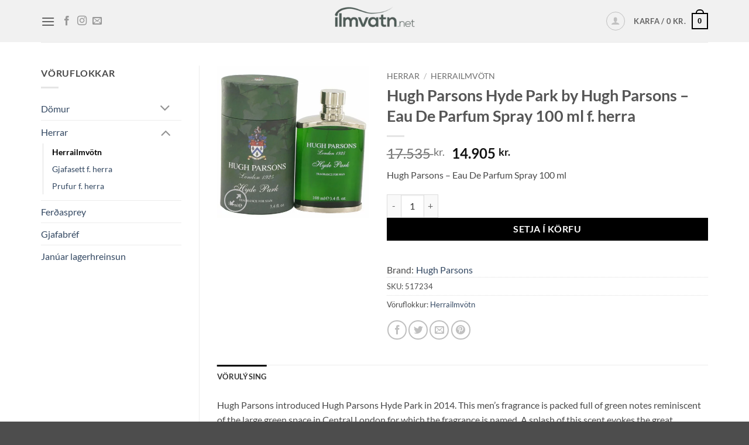

--- FILE ---
content_type: text/html; charset=UTF-8
request_url: https://ilmvatn.net/vara/hugh-parsons-hyde-park-by-hugh-parsons-eau-de-parfum-spray-100-ml-f-herra/
body_size: 43250
content:
<!DOCTYPE html>
<html lang="is" class="loading-site no-js">
<head><meta charset="UTF-8" /><script>if(navigator.userAgent.match(/MSIE|Internet Explorer/i)||navigator.userAgent.match(/Trident\/7\..*?rv:11/i)){var href=document.location.href;if(!href.match(/[?&]nowprocket/)){if(href.indexOf("?")==-1){if(href.indexOf("#")==-1){document.location.href=href+"?nowprocket=1"}else{document.location.href=href.replace("#","?nowprocket=1#")}}else{if(href.indexOf("#")==-1){document.location.href=href+"&nowprocket=1"}else{document.location.href=href.replace("#","&nowprocket=1#")}}}}</script><script>(()=>{class RocketLazyLoadScripts{constructor(){this.v="2.0.4",this.userEvents=["keydown","keyup","mousedown","mouseup","mousemove","mouseover","mouseout","touchmove","touchstart","touchend","touchcancel","wheel","click","dblclick","input"],this.attributeEvents=["onblur","onclick","oncontextmenu","ondblclick","onfocus","onmousedown","onmouseenter","onmouseleave","onmousemove","onmouseout","onmouseover","onmouseup","onmousewheel","onscroll","onsubmit"]}async t(){this.i(),this.o(),/iP(ad|hone)/.test(navigator.userAgent)&&this.h(),this.u(),this.l(this),this.m(),this.k(this),this.p(this),this._(),await Promise.all([this.R(),this.L()]),this.lastBreath=Date.now(),this.S(this),this.P(),this.D(),this.O(),this.M(),await this.C(this.delayedScripts.normal),await this.C(this.delayedScripts.defer),await this.C(this.delayedScripts.async),await this.T(),await this.F(),await this.j(),await this.A(),window.dispatchEvent(new Event("rocket-allScriptsLoaded")),this.everythingLoaded=!0,this.lastTouchEnd&&await new Promise(t=>setTimeout(t,500-Date.now()+this.lastTouchEnd)),this.I(),this.H(),this.U(),this.W()}i(){this.CSPIssue=sessionStorage.getItem("rocketCSPIssue"),document.addEventListener("securitypolicyviolation",t=>{this.CSPIssue||"script-src-elem"!==t.violatedDirective||"data"!==t.blockedURI||(this.CSPIssue=!0,sessionStorage.setItem("rocketCSPIssue",!0))},{isRocket:!0})}o(){window.addEventListener("pageshow",t=>{this.persisted=t.persisted,this.realWindowLoadedFired=!0},{isRocket:!0}),window.addEventListener("pagehide",()=>{this.onFirstUserAction=null},{isRocket:!0})}h(){let t;function e(e){t=e}window.addEventListener("touchstart",e,{isRocket:!0}),window.addEventListener("touchend",function i(o){o.changedTouches[0]&&t.changedTouches[0]&&Math.abs(o.changedTouches[0].pageX-t.changedTouches[0].pageX)<10&&Math.abs(o.changedTouches[0].pageY-t.changedTouches[0].pageY)<10&&o.timeStamp-t.timeStamp<200&&(window.removeEventListener("touchstart",e,{isRocket:!0}),window.removeEventListener("touchend",i,{isRocket:!0}),"INPUT"===o.target.tagName&&"text"===o.target.type||(o.target.dispatchEvent(new TouchEvent("touchend",{target:o.target,bubbles:!0})),o.target.dispatchEvent(new MouseEvent("mouseover",{target:o.target,bubbles:!0})),o.target.dispatchEvent(new PointerEvent("click",{target:o.target,bubbles:!0,cancelable:!0,detail:1,clientX:o.changedTouches[0].clientX,clientY:o.changedTouches[0].clientY})),event.preventDefault()))},{isRocket:!0})}q(t){this.userActionTriggered||("mousemove"!==t.type||this.firstMousemoveIgnored?"keyup"===t.type||"mouseover"===t.type||"mouseout"===t.type||(this.userActionTriggered=!0,this.onFirstUserAction&&this.onFirstUserAction()):this.firstMousemoveIgnored=!0),"click"===t.type&&t.preventDefault(),t.stopPropagation(),t.stopImmediatePropagation(),"touchstart"===this.lastEvent&&"touchend"===t.type&&(this.lastTouchEnd=Date.now()),"click"===t.type&&(this.lastTouchEnd=0),this.lastEvent=t.type,t.composedPath&&t.composedPath()[0].getRootNode()instanceof ShadowRoot&&(t.rocketTarget=t.composedPath()[0]),this.savedUserEvents.push(t)}u(){this.savedUserEvents=[],this.userEventHandler=this.q.bind(this),this.userEvents.forEach(t=>window.addEventListener(t,this.userEventHandler,{passive:!1,isRocket:!0})),document.addEventListener("visibilitychange",this.userEventHandler,{isRocket:!0})}U(){this.userEvents.forEach(t=>window.removeEventListener(t,this.userEventHandler,{passive:!1,isRocket:!0})),document.removeEventListener("visibilitychange",this.userEventHandler,{isRocket:!0}),this.savedUserEvents.forEach(t=>{(t.rocketTarget||t.target).dispatchEvent(new window[t.constructor.name](t.type,t))})}m(){const t="return false",e=Array.from(this.attributeEvents,t=>"data-rocket-"+t),i="["+this.attributeEvents.join("],[")+"]",o="[data-rocket-"+this.attributeEvents.join("],[data-rocket-")+"]",s=(e,i,o)=>{o&&o!==t&&(e.setAttribute("data-rocket-"+i,o),e["rocket"+i]=new Function("event",o),e.setAttribute(i,t))};new MutationObserver(t=>{for(const n of t)"attributes"===n.type&&(n.attributeName.startsWith("data-rocket-")||this.everythingLoaded?n.attributeName.startsWith("data-rocket-")&&this.everythingLoaded&&this.N(n.target,n.attributeName.substring(12)):s(n.target,n.attributeName,n.target.getAttribute(n.attributeName))),"childList"===n.type&&n.addedNodes.forEach(t=>{if(t.nodeType===Node.ELEMENT_NODE)if(this.everythingLoaded)for(const i of[t,...t.querySelectorAll(o)])for(const t of i.getAttributeNames())e.includes(t)&&this.N(i,t.substring(12));else for(const e of[t,...t.querySelectorAll(i)])for(const t of e.getAttributeNames())this.attributeEvents.includes(t)&&s(e,t,e.getAttribute(t))})}).observe(document,{subtree:!0,childList:!0,attributeFilter:[...this.attributeEvents,...e]})}I(){this.attributeEvents.forEach(t=>{document.querySelectorAll("[data-rocket-"+t+"]").forEach(e=>{this.N(e,t)})})}N(t,e){const i=t.getAttribute("data-rocket-"+e);i&&(t.setAttribute(e,i),t.removeAttribute("data-rocket-"+e))}k(t){Object.defineProperty(HTMLElement.prototype,"onclick",{get(){return this.rocketonclick||null},set(e){this.rocketonclick=e,this.setAttribute(t.everythingLoaded?"onclick":"data-rocket-onclick","this.rocketonclick(event)")}})}S(t){function e(e,i){let o=e[i];e[i]=null,Object.defineProperty(e,i,{get:()=>o,set(s){t.everythingLoaded?o=s:e["rocket"+i]=o=s}})}e(document,"onreadystatechange"),e(window,"onload"),e(window,"onpageshow");try{Object.defineProperty(document,"readyState",{get:()=>t.rocketReadyState,set(e){t.rocketReadyState=e},configurable:!0}),document.readyState="loading"}catch(t){console.log("WPRocket DJE readyState conflict, bypassing")}}l(t){this.originalAddEventListener=EventTarget.prototype.addEventListener,this.originalRemoveEventListener=EventTarget.prototype.removeEventListener,this.savedEventListeners=[],EventTarget.prototype.addEventListener=function(e,i,o){o&&o.isRocket||!t.B(e,this)&&!t.userEvents.includes(e)||t.B(e,this)&&!t.userActionTriggered||e.startsWith("rocket-")||t.everythingLoaded?t.originalAddEventListener.call(this,e,i,o):(t.savedEventListeners.push({target:this,remove:!1,type:e,func:i,options:o}),"mouseenter"!==e&&"mouseleave"!==e||t.originalAddEventListener.call(this,e,t.savedUserEvents.push,o))},EventTarget.prototype.removeEventListener=function(e,i,o){o&&o.isRocket||!t.B(e,this)&&!t.userEvents.includes(e)||t.B(e,this)&&!t.userActionTriggered||e.startsWith("rocket-")||t.everythingLoaded?t.originalRemoveEventListener.call(this,e,i,o):t.savedEventListeners.push({target:this,remove:!0,type:e,func:i,options:o})}}J(t,e){this.savedEventListeners=this.savedEventListeners.filter(i=>{let o=i.type,s=i.target||window;return e!==o||t!==s||(this.B(o,s)&&(i.type="rocket-"+o),this.$(i),!1)})}H(){EventTarget.prototype.addEventListener=this.originalAddEventListener,EventTarget.prototype.removeEventListener=this.originalRemoveEventListener,this.savedEventListeners.forEach(t=>this.$(t))}$(t){t.remove?this.originalRemoveEventListener.call(t.target,t.type,t.func,t.options):this.originalAddEventListener.call(t.target,t.type,t.func,t.options)}p(t){let e;function i(e){return t.everythingLoaded?e:e.split(" ").map(t=>"load"===t||t.startsWith("load.")?"rocket-jquery-load":t).join(" ")}function o(o){function s(e){const s=o.fn[e];o.fn[e]=o.fn.init.prototype[e]=function(){return this[0]===window&&t.userActionTriggered&&("string"==typeof arguments[0]||arguments[0]instanceof String?arguments[0]=i(arguments[0]):"object"==typeof arguments[0]&&Object.keys(arguments[0]).forEach(t=>{const e=arguments[0][t];delete arguments[0][t],arguments[0][i(t)]=e})),s.apply(this,arguments),this}}if(o&&o.fn&&!t.allJQueries.includes(o)){const e={DOMContentLoaded:[],"rocket-DOMContentLoaded":[]};for(const t in e)document.addEventListener(t,()=>{e[t].forEach(t=>t())},{isRocket:!0});o.fn.ready=o.fn.init.prototype.ready=function(i){function s(){parseInt(o.fn.jquery)>2?setTimeout(()=>i.bind(document)(o)):i.bind(document)(o)}return"function"==typeof i&&(t.realDomReadyFired?!t.userActionTriggered||t.fauxDomReadyFired?s():e["rocket-DOMContentLoaded"].push(s):e.DOMContentLoaded.push(s)),o([])},s("on"),s("one"),s("off"),t.allJQueries.push(o)}e=o}t.allJQueries=[],o(window.jQuery),Object.defineProperty(window,"jQuery",{get:()=>e,set(t){o(t)}})}P(){const t=new Map;document.write=document.writeln=function(e){const i=document.currentScript,o=document.createRange(),s=i.parentElement;let n=t.get(i);void 0===n&&(n=i.nextSibling,t.set(i,n));const c=document.createDocumentFragment();o.setStart(c,0),c.appendChild(o.createContextualFragment(e)),s.insertBefore(c,n)}}async R(){return new Promise(t=>{this.userActionTriggered?t():this.onFirstUserAction=t})}async L(){return new Promise(t=>{document.addEventListener("DOMContentLoaded",()=>{this.realDomReadyFired=!0,t()},{isRocket:!0})})}async j(){return this.realWindowLoadedFired?Promise.resolve():new Promise(t=>{window.addEventListener("load",t,{isRocket:!0})})}M(){this.pendingScripts=[];this.scriptsMutationObserver=new MutationObserver(t=>{for(const e of t)e.addedNodes.forEach(t=>{"SCRIPT"!==t.tagName||t.noModule||t.isWPRocket||this.pendingScripts.push({script:t,promise:new Promise(e=>{const i=()=>{const i=this.pendingScripts.findIndex(e=>e.script===t);i>=0&&this.pendingScripts.splice(i,1),e()};t.addEventListener("load",i,{isRocket:!0}),t.addEventListener("error",i,{isRocket:!0}),setTimeout(i,1e3)})})})}),this.scriptsMutationObserver.observe(document,{childList:!0,subtree:!0})}async F(){await this.X(),this.pendingScripts.length?(await this.pendingScripts[0].promise,await this.F()):this.scriptsMutationObserver.disconnect()}D(){this.delayedScripts={normal:[],async:[],defer:[]},document.querySelectorAll("script[type$=rocketlazyloadscript]").forEach(t=>{t.hasAttribute("data-rocket-src")?t.hasAttribute("async")&&!1!==t.async?this.delayedScripts.async.push(t):t.hasAttribute("defer")&&!1!==t.defer||"module"===t.getAttribute("data-rocket-type")?this.delayedScripts.defer.push(t):this.delayedScripts.normal.push(t):this.delayedScripts.normal.push(t)})}async _(){await this.L();let t=[];document.querySelectorAll("script[type$=rocketlazyloadscript][data-rocket-src]").forEach(e=>{let i=e.getAttribute("data-rocket-src");if(i&&!i.startsWith("data:")){i.startsWith("//")&&(i=location.protocol+i);try{const o=new URL(i).origin;o!==location.origin&&t.push({src:o,crossOrigin:e.crossOrigin||"module"===e.getAttribute("data-rocket-type")})}catch(t){}}}),t=[...new Map(t.map(t=>[JSON.stringify(t),t])).values()],this.Y(t,"preconnect")}async G(t){if(await this.K(),!0!==t.noModule||!("noModule"in HTMLScriptElement.prototype))return new Promise(e=>{let i;function o(){(i||t).setAttribute("data-rocket-status","executed"),e()}try{if(navigator.userAgent.includes("Firefox/")||""===navigator.vendor||this.CSPIssue)i=document.createElement("script"),[...t.attributes].forEach(t=>{let e=t.nodeName;"type"!==e&&("data-rocket-type"===e&&(e="type"),"data-rocket-src"===e&&(e="src"),i.setAttribute(e,t.nodeValue))}),t.text&&(i.text=t.text),t.nonce&&(i.nonce=t.nonce),i.hasAttribute("src")?(i.addEventListener("load",o,{isRocket:!0}),i.addEventListener("error",()=>{i.setAttribute("data-rocket-status","failed-network"),e()},{isRocket:!0}),setTimeout(()=>{i.isConnected||e()},1)):(i.text=t.text,o()),i.isWPRocket=!0,t.parentNode.replaceChild(i,t);else{const i=t.getAttribute("data-rocket-type"),s=t.getAttribute("data-rocket-src");i?(t.type=i,t.removeAttribute("data-rocket-type")):t.removeAttribute("type"),t.addEventListener("load",o,{isRocket:!0}),t.addEventListener("error",i=>{this.CSPIssue&&i.target.src.startsWith("data:")?(console.log("WPRocket: CSP fallback activated"),t.removeAttribute("src"),this.G(t).then(e)):(t.setAttribute("data-rocket-status","failed-network"),e())},{isRocket:!0}),s?(t.fetchPriority="high",t.removeAttribute("data-rocket-src"),t.src=s):t.src="data:text/javascript;base64,"+window.btoa(unescape(encodeURIComponent(t.text)))}}catch(i){t.setAttribute("data-rocket-status","failed-transform"),e()}});t.setAttribute("data-rocket-status","skipped")}async C(t){const e=t.shift();return e?(e.isConnected&&await this.G(e),this.C(t)):Promise.resolve()}O(){this.Y([...this.delayedScripts.normal,...this.delayedScripts.defer,...this.delayedScripts.async],"preload")}Y(t,e){this.trash=this.trash||[];let i=!0;var o=document.createDocumentFragment();t.forEach(t=>{const s=t.getAttribute&&t.getAttribute("data-rocket-src")||t.src;if(s&&!s.startsWith("data:")){const n=document.createElement("link");n.href=s,n.rel=e,"preconnect"!==e&&(n.as="script",n.fetchPriority=i?"high":"low"),t.getAttribute&&"module"===t.getAttribute("data-rocket-type")&&(n.crossOrigin=!0),t.crossOrigin&&(n.crossOrigin=t.crossOrigin),t.integrity&&(n.integrity=t.integrity),t.nonce&&(n.nonce=t.nonce),o.appendChild(n),this.trash.push(n),i=!1}}),document.head.appendChild(o)}W(){this.trash.forEach(t=>t.remove())}async T(){try{document.readyState="interactive"}catch(t){}this.fauxDomReadyFired=!0;try{await this.K(),this.J(document,"readystatechange"),document.dispatchEvent(new Event("rocket-readystatechange")),await this.K(),document.rocketonreadystatechange&&document.rocketonreadystatechange(),await this.K(),this.J(document,"DOMContentLoaded"),document.dispatchEvent(new Event("rocket-DOMContentLoaded")),await this.K(),this.J(window,"DOMContentLoaded"),window.dispatchEvent(new Event("rocket-DOMContentLoaded"))}catch(t){console.error(t)}}async A(){try{document.readyState="complete"}catch(t){}try{await this.K(),this.J(document,"readystatechange"),document.dispatchEvent(new Event("rocket-readystatechange")),await this.K(),document.rocketonreadystatechange&&document.rocketonreadystatechange(),await this.K(),this.J(window,"load"),window.dispatchEvent(new Event("rocket-load")),await this.K(),window.rocketonload&&window.rocketonload(),await this.K(),this.allJQueries.forEach(t=>t(window).trigger("rocket-jquery-load")),await this.K(),this.J(window,"pageshow");const t=new Event("rocket-pageshow");t.persisted=this.persisted,window.dispatchEvent(t),await this.K(),window.rocketonpageshow&&window.rocketonpageshow({persisted:this.persisted})}catch(t){console.error(t)}}async K(){Date.now()-this.lastBreath>45&&(await this.X(),this.lastBreath=Date.now())}async X(){return document.hidden?new Promise(t=>setTimeout(t)):new Promise(t=>requestAnimationFrame(t))}B(t,e){return e===document&&"readystatechange"===t||(e===document&&"DOMContentLoaded"===t||(e===window&&"DOMContentLoaded"===t||(e===window&&"load"===t||e===window&&"pageshow"===t)))}static run(){(new RocketLazyLoadScripts).t()}}RocketLazyLoadScripts.run()})();</script>
	
	<link rel="profile" href="http://gmpg.org/xfn/11" />
	<link rel="pingback" href="https://ilmvatn.net/xmlrpc.php" />

	<script type="rocketlazyloadscript">(function(html){html.className = html.className.replace(/\bno-js\b/,'js')})(document.documentElement);</script>
<title>Hugh Parsons Hyde Park by Hugh Parsons &#8211; Eau De Parfum Spray 100 ml f. herra &#8211; ilmvatn.net</title>
<meta name='robots' content='max-image-preview:large' />
<meta name="viewport" content="width=device-width, initial-scale=1" /><script type="rocketlazyloadscript" data-rocket-type='application/javascript'  id='pys-version-script'>console.log('PixelYourSite Free version 11.1.5.2');</script>
<link rel='dns-prefetch' href='//onpay.io' />
<link rel='dns-prefetch' href='//www.googletagmanager.com' />
<link rel='dns-prefetch' href='//pagead2.googlesyndication.com' />

<link rel='prefetch' href='https://ilmvatn.net/wp-content/themes/flatsome/assets/js/flatsome.js?ver=e2eddd6c228105dac048' />
<link rel='prefetch' href='https://ilmvatn.net/wp-content/themes/flatsome/assets/js/chunk.slider.js?ver=3.20.3' />
<link rel='prefetch' href='https://ilmvatn.net/wp-content/themes/flatsome/assets/js/chunk.popups.js?ver=3.20.3' />
<link rel='prefetch' href='https://ilmvatn.net/wp-content/themes/flatsome/assets/js/chunk.tooltips.js?ver=3.20.3' />
<link rel='prefetch' href='https://ilmvatn.net/wp-content/themes/flatsome/assets/js/woocommerce.js?ver=1c9be63d628ff7c3ff4c' />
<link rel="alternate" type="application/rss+xml" title="ilmvatn.net &raquo; Straumur" href="https://ilmvatn.net/feed/" />
<link rel="alternate" type="application/rss+xml" title="ilmvatn.net &raquo; Straumur athugasemda" href="https://ilmvatn.net/comments/feed/" />
<link rel="alternate" type="application/rss+xml" title="ilmvatn.net &raquo; Hugh Parsons Hyde Park by Hugh Parsons &#8211; Eau De Parfum Spray 100 ml f. herra Straumur athugasemda" href="https://ilmvatn.net/vara/hugh-parsons-hyde-park-by-hugh-parsons-eau-de-parfum-spray-100-ml-f-herra/feed/" />
<link rel="alternate" title="oEmbed (JSON)" type="application/json+oembed" href="https://ilmvatn.net/wp-json/oembed/1.0/embed?url=https%3A%2F%2Filmvatn.net%2Fvara%2Fhugh-parsons-hyde-park-by-hugh-parsons-eau-de-parfum-spray-100-ml-f-herra%2F" />
<link rel="alternate" title="oEmbed (XML)" type="text/xml+oembed" href="https://ilmvatn.net/wp-json/oembed/1.0/embed?url=https%3A%2F%2Filmvatn.net%2Fvara%2Fhugh-parsons-hyde-park-by-hugh-parsons-eau-de-parfum-spray-100-ml-f-herra%2F&#038;format=xml" />
<style id='wp-img-auto-sizes-contain-inline-css' type='text/css'>
img:is([sizes=auto i],[sizes^="auto," i]){contain-intrinsic-size:3000px 1500px}
/*# sourceURL=wp-img-auto-sizes-contain-inline-css */
</style>
<style id='wp-block-library-inline-css' type='text/css'>
:root{--wp-block-synced-color:#7a00df;--wp-block-synced-color--rgb:122,0,223;--wp-bound-block-color:var(--wp-block-synced-color);--wp-editor-canvas-background:#ddd;--wp-admin-theme-color:#007cba;--wp-admin-theme-color--rgb:0,124,186;--wp-admin-theme-color-darker-10:#006ba1;--wp-admin-theme-color-darker-10--rgb:0,107,160.5;--wp-admin-theme-color-darker-20:#005a87;--wp-admin-theme-color-darker-20--rgb:0,90,135;--wp-admin-border-width-focus:2px}@media (min-resolution:192dpi){:root{--wp-admin-border-width-focus:1.5px}}.wp-element-button{cursor:pointer}:root .has-very-light-gray-background-color{background-color:#eee}:root .has-very-dark-gray-background-color{background-color:#313131}:root .has-very-light-gray-color{color:#eee}:root .has-very-dark-gray-color{color:#313131}:root .has-vivid-green-cyan-to-vivid-cyan-blue-gradient-background{background:linear-gradient(135deg,#00d084,#0693e3)}:root .has-purple-crush-gradient-background{background:linear-gradient(135deg,#34e2e4,#4721fb 50%,#ab1dfe)}:root .has-hazy-dawn-gradient-background{background:linear-gradient(135deg,#faaca8,#dad0ec)}:root .has-subdued-olive-gradient-background{background:linear-gradient(135deg,#fafae1,#67a671)}:root .has-atomic-cream-gradient-background{background:linear-gradient(135deg,#fdd79a,#004a59)}:root .has-nightshade-gradient-background{background:linear-gradient(135deg,#330968,#31cdcf)}:root .has-midnight-gradient-background{background:linear-gradient(135deg,#020381,#2874fc)}:root{--wp--preset--font-size--normal:16px;--wp--preset--font-size--huge:42px}.has-regular-font-size{font-size:1em}.has-larger-font-size{font-size:2.625em}.has-normal-font-size{font-size:var(--wp--preset--font-size--normal)}.has-huge-font-size{font-size:var(--wp--preset--font-size--huge)}.has-text-align-center{text-align:center}.has-text-align-left{text-align:left}.has-text-align-right{text-align:right}.has-fit-text{white-space:nowrap!important}#end-resizable-editor-section{display:none}.aligncenter{clear:both}.items-justified-left{justify-content:flex-start}.items-justified-center{justify-content:center}.items-justified-right{justify-content:flex-end}.items-justified-space-between{justify-content:space-between}.screen-reader-text{border:0;clip-path:inset(50%);height:1px;margin:-1px;overflow:hidden;padding:0;position:absolute;width:1px;word-wrap:normal!important}.screen-reader-text:focus{background-color:#ddd;clip-path:none;color:#444;display:block;font-size:1em;height:auto;left:5px;line-height:normal;padding:15px 23px 14px;text-decoration:none;top:5px;width:auto;z-index:100000}html :where(.has-border-color){border-style:solid}html :where([style*=border-top-color]){border-top-style:solid}html :where([style*=border-right-color]){border-right-style:solid}html :where([style*=border-bottom-color]){border-bottom-style:solid}html :where([style*=border-left-color]){border-left-style:solid}html :where([style*=border-width]){border-style:solid}html :where([style*=border-top-width]){border-top-style:solid}html :where([style*=border-right-width]){border-right-style:solid}html :where([style*=border-bottom-width]){border-bottom-style:solid}html :where([style*=border-left-width]){border-left-style:solid}html :where(img[class*=wp-image-]){height:auto;max-width:100%}:where(figure){margin:0 0 1em}html :where(.is-position-sticky){--wp-admin--admin-bar--position-offset:var(--wp-admin--admin-bar--height,0px)}@media screen and (max-width:600px){html :where(.is-position-sticky){--wp-admin--admin-bar--position-offset:0px}}

/*# sourceURL=wp-block-library-inline-css */
</style><link data-minify="1" rel='stylesheet' id='wc-blocks-style-css' href='https://ilmvatn.net/wp-content/cache/min/1/wp-content/plugins/woocommerce/assets/client/blocks/wc-blocks.css?ver=1769468616' type='text/css' media='all' />
<style id='global-styles-inline-css' type='text/css'>
:root{--wp--preset--aspect-ratio--square: 1;--wp--preset--aspect-ratio--4-3: 4/3;--wp--preset--aspect-ratio--3-4: 3/4;--wp--preset--aspect-ratio--3-2: 3/2;--wp--preset--aspect-ratio--2-3: 2/3;--wp--preset--aspect-ratio--16-9: 16/9;--wp--preset--aspect-ratio--9-16: 9/16;--wp--preset--color--black: #000000;--wp--preset--color--cyan-bluish-gray: #abb8c3;--wp--preset--color--white: #ffffff;--wp--preset--color--pale-pink: #f78da7;--wp--preset--color--vivid-red: #cf2e2e;--wp--preset--color--luminous-vivid-orange: #ff6900;--wp--preset--color--luminous-vivid-amber: #fcb900;--wp--preset--color--light-green-cyan: #7bdcb5;--wp--preset--color--vivid-green-cyan: #00d084;--wp--preset--color--pale-cyan-blue: #8ed1fc;--wp--preset--color--vivid-cyan-blue: #0693e3;--wp--preset--color--vivid-purple: #9b51e0;--wp--preset--color--primary: #000000;--wp--preset--color--secondary: #000000;--wp--preset--color--success: #627D47;--wp--preset--color--alert: #b20000;--wp--preset--gradient--vivid-cyan-blue-to-vivid-purple: linear-gradient(135deg,rgb(6,147,227) 0%,rgb(155,81,224) 100%);--wp--preset--gradient--light-green-cyan-to-vivid-green-cyan: linear-gradient(135deg,rgb(122,220,180) 0%,rgb(0,208,130) 100%);--wp--preset--gradient--luminous-vivid-amber-to-luminous-vivid-orange: linear-gradient(135deg,rgb(252,185,0) 0%,rgb(255,105,0) 100%);--wp--preset--gradient--luminous-vivid-orange-to-vivid-red: linear-gradient(135deg,rgb(255,105,0) 0%,rgb(207,46,46) 100%);--wp--preset--gradient--very-light-gray-to-cyan-bluish-gray: linear-gradient(135deg,rgb(238,238,238) 0%,rgb(169,184,195) 100%);--wp--preset--gradient--cool-to-warm-spectrum: linear-gradient(135deg,rgb(74,234,220) 0%,rgb(151,120,209) 20%,rgb(207,42,186) 40%,rgb(238,44,130) 60%,rgb(251,105,98) 80%,rgb(254,248,76) 100%);--wp--preset--gradient--blush-light-purple: linear-gradient(135deg,rgb(255,206,236) 0%,rgb(152,150,240) 100%);--wp--preset--gradient--blush-bordeaux: linear-gradient(135deg,rgb(254,205,165) 0%,rgb(254,45,45) 50%,rgb(107,0,62) 100%);--wp--preset--gradient--luminous-dusk: linear-gradient(135deg,rgb(255,203,112) 0%,rgb(199,81,192) 50%,rgb(65,88,208) 100%);--wp--preset--gradient--pale-ocean: linear-gradient(135deg,rgb(255,245,203) 0%,rgb(182,227,212) 50%,rgb(51,167,181) 100%);--wp--preset--gradient--electric-grass: linear-gradient(135deg,rgb(202,248,128) 0%,rgb(113,206,126) 100%);--wp--preset--gradient--midnight: linear-gradient(135deg,rgb(2,3,129) 0%,rgb(40,116,252) 100%);--wp--preset--font-size--small: 13px;--wp--preset--font-size--medium: 20px;--wp--preset--font-size--large: 36px;--wp--preset--font-size--x-large: 42px;--wp--preset--spacing--20: 0.44rem;--wp--preset--spacing--30: 0.67rem;--wp--preset--spacing--40: 1rem;--wp--preset--spacing--50: 1.5rem;--wp--preset--spacing--60: 2.25rem;--wp--preset--spacing--70: 3.38rem;--wp--preset--spacing--80: 5.06rem;--wp--preset--shadow--natural: 6px 6px 9px rgba(0, 0, 0, 0.2);--wp--preset--shadow--deep: 12px 12px 50px rgba(0, 0, 0, 0.4);--wp--preset--shadow--sharp: 6px 6px 0px rgba(0, 0, 0, 0.2);--wp--preset--shadow--outlined: 6px 6px 0px -3px rgb(255, 255, 255), 6px 6px rgb(0, 0, 0);--wp--preset--shadow--crisp: 6px 6px 0px rgb(0, 0, 0);}:where(body) { margin: 0; }.wp-site-blocks > .alignleft { float: left; margin-right: 2em; }.wp-site-blocks > .alignright { float: right; margin-left: 2em; }.wp-site-blocks > .aligncenter { justify-content: center; margin-left: auto; margin-right: auto; }:where(.is-layout-flex){gap: 0.5em;}:where(.is-layout-grid){gap: 0.5em;}.is-layout-flow > .alignleft{float: left;margin-inline-start: 0;margin-inline-end: 2em;}.is-layout-flow > .alignright{float: right;margin-inline-start: 2em;margin-inline-end: 0;}.is-layout-flow > .aligncenter{margin-left: auto !important;margin-right: auto !important;}.is-layout-constrained > .alignleft{float: left;margin-inline-start: 0;margin-inline-end: 2em;}.is-layout-constrained > .alignright{float: right;margin-inline-start: 2em;margin-inline-end: 0;}.is-layout-constrained > .aligncenter{margin-left: auto !important;margin-right: auto !important;}.is-layout-constrained > :where(:not(.alignleft):not(.alignright):not(.alignfull)){margin-left: auto !important;margin-right: auto !important;}body .is-layout-flex{display: flex;}.is-layout-flex{flex-wrap: wrap;align-items: center;}.is-layout-flex > :is(*, div){margin: 0;}body .is-layout-grid{display: grid;}.is-layout-grid > :is(*, div){margin: 0;}body{padding-top: 0px;padding-right: 0px;padding-bottom: 0px;padding-left: 0px;}a:where(:not(.wp-element-button)){text-decoration: none;}:root :where(.wp-element-button, .wp-block-button__link){background-color: #32373c;border-width: 0;color: #fff;font-family: inherit;font-size: inherit;font-style: inherit;font-weight: inherit;letter-spacing: inherit;line-height: inherit;padding-top: calc(0.667em + 2px);padding-right: calc(1.333em + 2px);padding-bottom: calc(0.667em + 2px);padding-left: calc(1.333em + 2px);text-decoration: none;text-transform: inherit;}.has-black-color{color: var(--wp--preset--color--black) !important;}.has-cyan-bluish-gray-color{color: var(--wp--preset--color--cyan-bluish-gray) !important;}.has-white-color{color: var(--wp--preset--color--white) !important;}.has-pale-pink-color{color: var(--wp--preset--color--pale-pink) !important;}.has-vivid-red-color{color: var(--wp--preset--color--vivid-red) !important;}.has-luminous-vivid-orange-color{color: var(--wp--preset--color--luminous-vivid-orange) !important;}.has-luminous-vivid-amber-color{color: var(--wp--preset--color--luminous-vivid-amber) !important;}.has-light-green-cyan-color{color: var(--wp--preset--color--light-green-cyan) !important;}.has-vivid-green-cyan-color{color: var(--wp--preset--color--vivid-green-cyan) !important;}.has-pale-cyan-blue-color{color: var(--wp--preset--color--pale-cyan-blue) !important;}.has-vivid-cyan-blue-color{color: var(--wp--preset--color--vivid-cyan-blue) !important;}.has-vivid-purple-color{color: var(--wp--preset--color--vivid-purple) !important;}.has-primary-color{color: var(--wp--preset--color--primary) !important;}.has-secondary-color{color: var(--wp--preset--color--secondary) !important;}.has-success-color{color: var(--wp--preset--color--success) !important;}.has-alert-color{color: var(--wp--preset--color--alert) !important;}.has-black-background-color{background-color: var(--wp--preset--color--black) !important;}.has-cyan-bluish-gray-background-color{background-color: var(--wp--preset--color--cyan-bluish-gray) !important;}.has-white-background-color{background-color: var(--wp--preset--color--white) !important;}.has-pale-pink-background-color{background-color: var(--wp--preset--color--pale-pink) !important;}.has-vivid-red-background-color{background-color: var(--wp--preset--color--vivid-red) !important;}.has-luminous-vivid-orange-background-color{background-color: var(--wp--preset--color--luminous-vivid-orange) !important;}.has-luminous-vivid-amber-background-color{background-color: var(--wp--preset--color--luminous-vivid-amber) !important;}.has-light-green-cyan-background-color{background-color: var(--wp--preset--color--light-green-cyan) !important;}.has-vivid-green-cyan-background-color{background-color: var(--wp--preset--color--vivid-green-cyan) !important;}.has-pale-cyan-blue-background-color{background-color: var(--wp--preset--color--pale-cyan-blue) !important;}.has-vivid-cyan-blue-background-color{background-color: var(--wp--preset--color--vivid-cyan-blue) !important;}.has-vivid-purple-background-color{background-color: var(--wp--preset--color--vivid-purple) !important;}.has-primary-background-color{background-color: var(--wp--preset--color--primary) !important;}.has-secondary-background-color{background-color: var(--wp--preset--color--secondary) !important;}.has-success-background-color{background-color: var(--wp--preset--color--success) !important;}.has-alert-background-color{background-color: var(--wp--preset--color--alert) !important;}.has-black-border-color{border-color: var(--wp--preset--color--black) !important;}.has-cyan-bluish-gray-border-color{border-color: var(--wp--preset--color--cyan-bluish-gray) !important;}.has-white-border-color{border-color: var(--wp--preset--color--white) !important;}.has-pale-pink-border-color{border-color: var(--wp--preset--color--pale-pink) !important;}.has-vivid-red-border-color{border-color: var(--wp--preset--color--vivid-red) !important;}.has-luminous-vivid-orange-border-color{border-color: var(--wp--preset--color--luminous-vivid-orange) !important;}.has-luminous-vivid-amber-border-color{border-color: var(--wp--preset--color--luminous-vivid-amber) !important;}.has-light-green-cyan-border-color{border-color: var(--wp--preset--color--light-green-cyan) !important;}.has-vivid-green-cyan-border-color{border-color: var(--wp--preset--color--vivid-green-cyan) !important;}.has-pale-cyan-blue-border-color{border-color: var(--wp--preset--color--pale-cyan-blue) !important;}.has-vivid-cyan-blue-border-color{border-color: var(--wp--preset--color--vivid-cyan-blue) !important;}.has-vivid-purple-border-color{border-color: var(--wp--preset--color--vivid-purple) !important;}.has-primary-border-color{border-color: var(--wp--preset--color--primary) !important;}.has-secondary-border-color{border-color: var(--wp--preset--color--secondary) !important;}.has-success-border-color{border-color: var(--wp--preset--color--success) !important;}.has-alert-border-color{border-color: var(--wp--preset--color--alert) !important;}.has-vivid-cyan-blue-to-vivid-purple-gradient-background{background: var(--wp--preset--gradient--vivid-cyan-blue-to-vivid-purple) !important;}.has-light-green-cyan-to-vivid-green-cyan-gradient-background{background: var(--wp--preset--gradient--light-green-cyan-to-vivid-green-cyan) !important;}.has-luminous-vivid-amber-to-luminous-vivid-orange-gradient-background{background: var(--wp--preset--gradient--luminous-vivid-amber-to-luminous-vivid-orange) !important;}.has-luminous-vivid-orange-to-vivid-red-gradient-background{background: var(--wp--preset--gradient--luminous-vivid-orange-to-vivid-red) !important;}.has-very-light-gray-to-cyan-bluish-gray-gradient-background{background: var(--wp--preset--gradient--very-light-gray-to-cyan-bluish-gray) !important;}.has-cool-to-warm-spectrum-gradient-background{background: var(--wp--preset--gradient--cool-to-warm-spectrum) !important;}.has-blush-light-purple-gradient-background{background: var(--wp--preset--gradient--blush-light-purple) !important;}.has-blush-bordeaux-gradient-background{background: var(--wp--preset--gradient--blush-bordeaux) !important;}.has-luminous-dusk-gradient-background{background: var(--wp--preset--gradient--luminous-dusk) !important;}.has-pale-ocean-gradient-background{background: var(--wp--preset--gradient--pale-ocean) !important;}.has-electric-grass-gradient-background{background: var(--wp--preset--gradient--electric-grass) !important;}.has-midnight-gradient-background{background: var(--wp--preset--gradient--midnight) !important;}.has-small-font-size{font-size: var(--wp--preset--font-size--small) !important;}.has-medium-font-size{font-size: var(--wp--preset--font-size--medium) !important;}.has-large-font-size{font-size: var(--wp--preset--font-size--large) !important;}.has-x-large-font-size{font-size: var(--wp--preset--font-size--x-large) !important;}
/*# sourceURL=global-styles-inline-css */
</style>

<link data-minify="1" rel='stylesheet' id='mailerlite_forms.css-css' href='https://ilmvatn.net/wp-content/cache/min/1/wp-content/plugins/official-mailerlite-sign-up-forms/assets/css/mailerlite_forms.css?ver=1769468616' type='text/css' media='all' />
<link data-minify="1" rel='stylesheet' id='woo-coupon-usage-style-css' href='https://ilmvatn.net/wp-content/cache/min/1/wp-content/plugins/woo-coupon-usage/css/style.css?ver=1769468616' type='text/css' media='all' />
<style id='woocommerce-inline-inline-css' type='text/css'>
.woocommerce form .form-row .required { visibility: visible; }
/*# sourceURL=woocommerce-inline-inline-css */
</style>
<link data-minify="1" rel='stylesheet' id='wc_onpay_style-css' href='https://ilmvatn.net/wp-content/cache/min/1/wp-content/plugins/onpay-io-for-woocommerce/assets/css/front.css?ver=1769468616' type='text/css' media='all' />
<link rel='stylesheet' id='dgwt-wcas-style-css' href='https://ilmvatn.net/wp-content/plugins/ajax-search-for-woocommerce/assets/css/style.min.css?ver=1.32.2' type='text/css' media='all' />
<link data-minify="1" rel='stylesheet' id='pwb-styles-frontend-css' href='https://ilmvatn.net/wp-content/cache/min/1/wp-content/plugins/perfect-woocommerce-brands/build/frontend/css/style.css?ver=1769468616' type='text/css' media='all' />
<link data-minify="1" rel='stylesheet' id='flatsome-swatches-frontend-css' href='https://ilmvatn.net/wp-content/cache/min/1/wp-content/themes/flatsome/assets/css/extensions/flatsome-swatches-frontend.css?ver=1769468616' type='text/css' media='all' />
<link data-minify="1" rel='stylesheet' id='flatsome-main-css' href='https://ilmvatn.net/wp-content/cache/min/1/wp-content/themes/flatsome/assets/css/flatsome.css?ver=1769468616' type='text/css' media='all' />
<style id='flatsome-main-inline-css' type='text/css'>
@font-face {
				font-family: "fl-icons";
				font-display: block;
				src: url(https://ilmvatn.net/wp-content/themes/flatsome/assets/css/icons/fl-icons.eot?v=3.20.3);
				src:
					url(https://ilmvatn.net/wp-content/themes/flatsome/assets/css/icons/fl-icons.eot#iefix?v=3.20.3) format("embedded-opentype"),
					url(https://ilmvatn.net/wp-content/themes/flatsome/assets/css/icons/fl-icons.woff2?v=3.20.3) format("woff2"),
					url(https://ilmvatn.net/wp-content/themes/flatsome/assets/css/icons/fl-icons.ttf?v=3.20.3) format("truetype"),
					url(https://ilmvatn.net/wp-content/themes/flatsome/assets/css/icons/fl-icons.woff?v=3.20.3) format("woff"),
					url(https://ilmvatn.net/wp-content/themes/flatsome/assets/css/icons/fl-icons.svg?v=3.20.3#fl-icons) format("svg");
			}
/*# sourceURL=flatsome-main-inline-css */
</style>
<link data-minify="1" rel='stylesheet' id='flatsome-shop-css' href='https://ilmvatn.net/wp-content/cache/min/1/wp-content/themes/flatsome/assets/css/flatsome-shop.css?ver=1769468616' type='text/css' media='all' />
<link rel='stylesheet' id='flatsome-style-css' href='https://ilmvatn.net/wp-content/themes/flatsome/style.css?ver=3.20.3' type='text/css' media='all' />
<script type="rocketlazyloadscript" data-rocket-type="text/javascript" data-rocket-src="https://ilmvatn.net/?bulkgate-asynchronous=asset" id="bulkgate-asynchronous-asset-js" async="async"></script>
<script type="text/javascript" id="tp-js-js-extra">
/* <![CDATA[ */
var trustpilot_settings = {"key":"B2dwmuijSvsJjYXe","TrustpilotScriptUrl":"https://invitejs.trustpilot.com/tp.min.js","IntegrationAppUrl":"//ecommscript-integrationapp.trustpilot.com","PreviewScriptUrl":"//ecommplugins-scripts.trustpilot.com/v2.1/js/preview.min.js","PreviewCssUrl":"//ecommplugins-scripts.trustpilot.com/v2.1/css/preview.min.css","PreviewWPCssUrl":"//ecommplugins-scripts.trustpilot.com/v2.1/css/preview_wp.css","WidgetScriptUrl":"//widget.trustpilot.com/bootstrap/v5/tp.widget.bootstrap.min.js"};
//# sourceURL=tp-js-js-extra
/* ]]> */
</script>
<script type="rocketlazyloadscript" data-rocket-type="text/javascript" data-rocket-src="https://ilmvatn.net/wp-content/plugins/trustpilot-reviews/review/assets/js/headerScript.min.js?ver=1.0&#039; async=&#039;async" id="tp-js-js"></script>
<script type="text/javascript" id="jquery-core-js-extra">
/* <![CDATA[ */
var pysFacebookRest = {"restApiUrl":"https://ilmvatn.net/wp-json/pys-facebook/v1/event","debug":""};
//# sourceURL=jquery-core-js-extra
/* ]]> */
</script>
<script type="text/javascript" src="https://ilmvatn.net/wp-includes/js/jquery/jquery.min.js?ver=3.7.1" id="jquery-core-js"></script>
<script type="text/javascript" src="https://ilmvatn.net/wp-includes/js/jquery/jquery-migrate.min.js?ver=3.4.1" id="jquery-migrate-js"></script>
<script type="text/javascript" src="https://ilmvatn.net/wp-content/plugins/woocommerce/assets/js/jquery-blockui/jquery.blockUI.min.js?ver=2.7.0-wc.10.4.3" id="wc-jquery-blockui-js" data-wp-strategy="defer"></script>
<script type="text/javascript" id="wc-single-product-js-extra">
/* <![CDATA[ */
var wc_single_product_params = {"i18n_required_rating_text":"Please select a rating","i18n_rating_options":["1 of 5 stars","2 of 5 stars","3 of 5 stars","4 of 5 stars","5 of 5 stars"],"i18n_product_gallery_trigger_text":"View full-screen image gallery","review_rating_required":"yes","flexslider":{"rtl":false,"animation":"slide","smoothHeight":true,"directionNav":false,"controlNav":"thumbnails","slideshow":false,"animationSpeed":500,"animationLoop":false,"allowOneSlide":false},"zoom_enabled":"","zoom_options":[],"photoswipe_enabled":"","photoswipe_options":{"shareEl":false,"closeOnScroll":false,"history":false,"hideAnimationDuration":0,"showAnimationDuration":0},"flexslider_enabled":""};
//# sourceURL=wc-single-product-js-extra
/* ]]> */
</script>
<script type="text/javascript" src="https://ilmvatn.net/wp-content/plugins/woocommerce/assets/js/frontend/single-product.min.js?ver=10.4.3" id="wc-single-product-js" defer="defer" data-wp-strategy="defer"></script>
<script type="text/javascript" src="https://ilmvatn.net/wp-content/plugins/woocommerce/assets/js/js-cookie/js.cookie.min.js?ver=2.1.4-wc.10.4.3" id="wc-js-cookie-js" data-wp-strategy="defer"></script>
<script type="rocketlazyloadscript" data-minify="1" data-rocket-type="text/javascript" data-rocket-src="https://ilmvatn.net/wp-content/cache/min/1/sdk/v1.js?ver=1769468616" id="wc_onpay_script_jssdk-js"></script>
<script type="rocketlazyloadscript" data-minify="1" data-rocket-type="text/javascript" data-rocket-src="https://ilmvatn.net/wp-content/cache/min/1/wp-content/plugins/onpay-io-for-woocommerce/assets/js/apple_google_pay.js?ver=1769468616" id="wc_onpay_script-js"></script>
<script type="text/javascript" src="https://ilmvatn.net/wp-content/plugins/pixelyoursite/dist/scripts/jquery.bind-first-0.2.3.min.js?ver=0.2.3" id="jquery-bind-first-js"></script>
<script type="rocketlazyloadscript" data-rocket-type="text/javascript" data-rocket-src="https://ilmvatn.net/wp-content/plugins/pixelyoursite/dist/scripts/js.cookie-2.1.3.min.js?ver=2.1.3" id="js-cookie-pys-js"></script>
<script type="rocketlazyloadscript" data-rocket-type="text/javascript" data-rocket-src="https://ilmvatn.net/wp-content/plugins/pixelyoursite/dist/scripts/tld.min.js?ver=2.3.1" id="js-tld-js"></script>
<script type="text/javascript" id="pys-js-extra">
/* <![CDATA[ */
var pysOptions = {"staticEvents":[],"dynamicEvents":[],"triggerEvents":[],"triggerEventTypes":[],"debug":"","siteUrl":"https://ilmvatn.net","ajaxUrl":"https://ilmvatn.net/wp-admin/admin-ajax.php","ajax_event":"75ed14a347","enable_remove_download_url_param":"1","cookie_duration":"7","last_visit_duration":"60","enable_success_send_form":"","ajaxForServerEvent":"1","ajaxForServerStaticEvent":"1","useSendBeacon":"1","send_external_id":"1","external_id_expire":"180","track_cookie_for_subdomains":"1","google_consent_mode":"1","gdpr":{"ajax_enabled":true,"all_disabled_by_api":false,"facebook_disabled_by_api":false,"analytics_disabled_by_api":false,"google_ads_disabled_by_api":false,"pinterest_disabled_by_api":false,"bing_disabled_by_api":false,"reddit_disabled_by_api":false,"externalID_disabled_by_api":false,"facebook_prior_consent_enabled":true,"analytics_prior_consent_enabled":true,"google_ads_prior_consent_enabled":null,"pinterest_prior_consent_enabled":true,"bing_prior_consent_enabled":true,"cookiebot_integration_enabled":false,"cookiebot_facebook_consent_category":"marketing","cookiebot_analytics_consent_category":"statistics","cookiebot_tiktok_consent_category":"marketing","cookiebot_google_ads_consent_category":"marketing","cookiebot_pinterest_consent_category":"marketing","cookiebot_bing_consent_category":"marketing","consent_magic_integration_enabled":false,"real_cookie_banner_integration_enabled":false,"cookie_notice_integration_enabled":false,"cookie_law_info_integration_enabled":false,"analytics_storage":{"enabled":true,"value":"granted","filter":false},"ad_storage":{"enabled":true,"value":"granted","filter":false},"ad_user_data":{"enabled":true,"value":"granted","filter":false},"ad_personalization":{"enabled":true,"value":"granted","filter":false}},"cookie":{"disabled_all_cookie":false,"disabled_start_session_cookie":false,"disabled_advanced_form_data_cookie":false,"disabled_landing_page_cookie":false,"disabled_first_visit_cookie":false,"disabled_trafficsource_cookie":false,"disabled_utmTerms_cookie":false,"disabled_utmId_cookie":false},"tracking_analytics":{"TrafficSource":"direct","TrafficLanding":"undefined","TrafficUtms":[],"TrafficUtmsId":[]},"GATags":{"ga_datalayer_type":"default","ga_datalayer_name":"dataLayerPYS"},"woo":{"enabled":true,"enabled_save_data_to_orders":true,"addToCartOnButtonEnabled":true,"addToCartOnButtonValueEnabled":true,"addToCartOnButtonValueOption":"price","singleProductId":665309,"removeFromCartSelector":"form.woocommerce-cart-form .remove","addToCartCatchMethod":"add_cart_js","is_order_received_page":false,"containOrderId":false},"edd":{"enabled":false},"cache_bypass":"1769601106"};
//# sourceURL=pys-js-extra
/* ]]> */
</script>
<script type="rocketlazyloadscript" data-minify="1" data-rocket-type="text/javascript" data-rocket-src="https://ilmvatn.net/wp-content/cache/min/1/wp-content/plugins/pixelyoursite/dist/scripts/public.js?ver=1769468616" id="pys-js"></script>

<!-- Google tag (gtag.js) snippet added by Site Kit -->
<!-- Google Analytics snippet added by Site Kit -->
<script type="text/javascript" src="https://www.googletagmanager.com/gtag/js?id=G-3Y8QFMYNH0" id="google_gtagjs-js" async></script>
<script type="text/javascript" id="google_gtagjs-js-after">
/* <![CDATA[ */
window.dataLayer = window.dataLayer || [];function gtag(){dataLayer.push(arguments);}
gtag("set","linker",{"domains":["ilmvatn.net"]});
gtag("js", new Date());
gtag("set", "developer_id.dZTNiMT", true);
gtag("config", "G-3Y8QFMYNH0");
//# sourceURL=google_gtagjs-js-after
/* ]]> */
</script>
<link rel="https://api.w.org/" href="https://ilmvatn.net/wp-json/" /><link rel="alternate" title="JSON" type="application/json" href="https://ilmvatn.net/wp-json/wp/v2/product/665309" /><link rel="EditURI" type="application/rsd+xml" title="RSD" href="https://ilmvatn.net/xmlrpc.php?rsd" />
<meta name="generator" content="WordPress 6.9" />
<meta name="generator" content="WooCommerce 10.4.3" />
<link rel="canonical" href="https://ilmvatn.net/vara/hugh-parsons-hyde-park-by-hugh-parsons-eau-de-parfum-spray-100-ml-f-herra/" />
<link rel='shortlink' href='https://ilmvatn.net/?p=665309' />
<meta name="generator" content="Site Kit by Google 1.171.0" />        <!-- MailerLite Universal -->
        <script type="rocketlazyloadscript">
            (function(w,d,e,u,f,l,n){w[f]=w[f]||function(){(w[f].q=w[f].q||[])
                .push(arguments);},l=d.createElement(e),l.async=1,l.src=u,
                n=d.getElementsByTagName(e)[0],n.parentNode.insertBefore(l,n);})
            (window,document,'script','https://assets.mailerlite.com/js/universal.js','ml');
            ml('account', '781643');
            ml('enablePopups', false);
        </script>
        <!-- End MailerLite Universal -->
        
<!-- This website runs the Product Feed PRO for WooCommerce by AdTribes.io plugin - version woocommercesea_option_installed_version -->
<style>.woocommerce-product-gallery{ opacity: 1 !important; }</style>		<style>
			.dgwt-wcas-ico-magnifier,.dgwt-wcas-ico-magnifier-handler{max-width:20px}.dgwt-wcas-search-wrapp{max-width:600px}		</style>
			<style>
		.dgwt-wcas-flatsome-up {
			margin-top: -40vh;
		}

		#search-lightbox .dgwt-wcas-sf-wrapp input[type=search].dgwt-wcas-search-input {
			height: 60px;
			font-size: 20px;
		}

		#search-lightbox .dgwt-wcas-search-wrapp {
			-webkit-transition: all 100ms ease-in-out;
			-moz-transition: all 100ms ease-in-out;
			-ms-transition: all 100ms ease-in-out;
			-o-transition: all 100ms ease-in-out;
			transition: all 100ms ease-in-out;
		}

		#search-lightbox .dgwt-wcas-sf-wrapp .dgwt-wcas-search-submit:before {
			top: 21px;
		}

		.dgwt-wcas-overlay-mobile-on .mfp-wrap .mfp-content {
			width: 100vw;
		}

		.dgwt-wcas-overlay-mobile-on .mfp-wrap,
		.dgwt-wcas-overlay-mobile-on .mfp-close,
		.dgwt-wcas-overlay-mobile-on .nav-sidebar {
			display: none;
		}

		.dgwt-wcas-overlay-mobile-on .main-menu-overlay {
			display: none;
		}

		.dgwt-wcas-open .header-search-dropdown .nav-dropdown {
			opacity: 1;
			max-height: inherit;
			left: -15px !important;
		}

		.dgwt-wcas-open:not(.dgwt-wcas-theme-flatsome-dd-sc) .nav-right .header-search-dropdown .nav-dropdown {
			left: auto;
			/*right: -15px;*/
		}

		.dgwt-wcas-theme-flatsome .nav-dropdown .dgwt-wcas-search-wrapp {
			min-width: 450px;
		}

		.header-search-form {
			min-width: 250px;
		}
	</style>
		<!-- Global site tag (gtag.js) - Google Analytics -->
<script async src="https://www.googletagmanager.com/gtag/js?id=UA-56427618-1"></script>
<script>
  window.dataLayer = window.dataLayer || [];
  function gtag(){dataLayer.push(arguments);}
  gtag('js', new Date());

  gtag('config', 'UA-56427618-1');
</script>


<div id="fb-root"></div>
<script type="rocketlazyloadscript" async defer crossorigin="anonymous" data-rocket-src="https://connect.facebook.net/is_IS/sdk.js#xfbml=1&version=v4.0&appId=557577917672036&autoLogAppEvents=1"></script>	<noscript><style>.woocommerce-product-gallery{ opacity: 1 !important; }</style></noscript>
	
<!-- Google AdSense meta tags added by Site Kit -->
<meta name="google-adsense-platform-account" content="ca-host-pub-2644536267352236">
<meta name="google-adsense-platform-domain" content="sitekit.withgoogle.com">
<!-- End Google AdSense meta tags added by Site Kit -->
<script type="rocketlazyloadscript" data-rocket-type='application/javascript' id='pys-config-warning-script'>console.warn('PixelYourSite: no pixel configured.');</script>

<!-- Google AdSense snippet added by Site Kit -->
<script type="rocketlazyloadscript" data-rocket-type="text/javascript" async="async" data-rocket-src="https://pagead2.googlesyndication.com/pagead/js/adsbygoogle.js?client=ca-pub-1737399478217379&amp;host=ca-host-pub-2644536267352236" crossorigin="anonymous"></script>

<!-- End Google AdSense snippet added by Site Kit -->
<link rel="icon" href="https://ilmvatn.net/wp-content/uploads/2026/01/cropped-android-chrome-512x512-1-32x32.png" sizes="32x32" />
<link rel="icon" href="https://ilmvatn.net/wp-content/uploads/2026/01/cropped-android-chrome-512x512-1-192x192.png" sizes="192x192" />
<link rel="apple-touch-icon" href="https://ilmvatn.net/wp-content/uploads/2026/01/cropped-android-chrome-512x512-1-180x180.png" />
<meta name="msapplication-TileImage" content="https://ilmvatn.net/wp-content/uploads/2026/01/cropped-android-chrome-512x512-1-270x270.png" />
<style id="custom-css" type="text/css">:root {--primary-color: #000000;--fs-color-primary: #000000;--fs-color-secondary: #000000;--fs-color-success: #627D47;--fs-color-alert: #b20000;--fs-color-base: #4a4a4a;--fs-experimental-link-color: #334862;--fs-experimental-link-color-hover: #111;}.tooltipster-base {--tooltip-color: #fff;--tooltip-bg-color: #000;}.off-canvas-right .mfp-content, .off-canvas-left .mfp-content {--drawer-width: 300px;}.off-canvas .mfp-content.off-canvas-cart {--drawer-width: 360px;}.container-width, .full-width .ubermenu-nav, .container, .row{max-width: 1170px}.row.row-collapse{max-width: 1140px}.row.row-small{max-width: 1162.5px}.row.row-large{max-width: 1200px}.sticky-add-to-cart--active, #wrapper,#main,#main.dark{background-color: #ffffff}.header-main{height: 72px}#logo img{max-height: 72px}#logo{width:166px;}.header-bottom{min-height: 10px}.header-top{min-height: 20px}.transparent .header-main{height: 30px}.transparent #logo img{max-height: 30px}.has-transparent + .page-title:first-of-type,.has-transparent + #main > .page-title,.has-transparent + #main > div > .page-title,.has-transparent + #main .page-header-wrapper:first-of-type .page-title{padding-top: 30px;}.header.show-on-scroll,.stuck .header-main{height:70px!important}.stuck #logo img{max-height: 70px!important}.search-form{ width: 100%;}.header-bg-color {background-color: rgba(240,240,240,0.9)}.header-bottom {background-color: #f1f1f1}.stuck .header-main .nav > li > a{line-height: 50px }.header-bottom-nav > li > a{line-height: 16px }@media (max-width: 549px) {.header-main{height: 70px}#logo img{max-height: 70px}}body{font-family: Lato, sans-serif;}body {font-weight: 400;font-style: normal;}.nav > li > a {font-family: Lato, sans-serif;}.mobile-sidebar-levels-2 .nav > li > ul > li > a {font-family: Lato, sans-serif;}.nav > li > a,.mobile-sidebar-levels-2 .nav > li > ul > li > a {font-weight: 700;font-style: normal;}h1,h2,h3,h4,h5,h6,.heading-font, .off-canvas-center .nav-sidebar.nav-vertical > li > a{font-family: Lato, sans-serif;}h1,h2,h3,h4,h5,h6,.heading-font,.banner h1,.banner h2 {font-weight: 700;font-style: normal;}.alt-font{font-family: "Dancing Script", sans-serif;}.alt-font {font-weight: 400!important;font-style: normal!important;}.has-equal-box-heights .box-image {padding-top: 100%;}.shop-page-title.featured-title .title-bg{ background-image: url(https://ilmvatn.net/wp-content/uploads/2019/07/hphpm34.jpg)!important;}@media screen and (min-width: 550px){.products .box-vertical .box-image{min-width: 247px!important;width: 247px!important;}}button[name='update_cart'] { display: none; }.nav-vertical-fly-out > li + li {border-top-width: 1px; border-top-style: solid;}.label-new.menu-item > a:after{content:"Nýtt";}.label-hot.menu-item > a:after{content:"Hot";}.label-sale.menu-item > a:after{content:"Útsala";}.label-popular.menu-item > a:after{content:"Popular";}</style><style id="flatsome-swatches-css">.variations_form .ux-swatch.selected {box-shadow: 0 0 0 2px var(--fs-color-secondary);}.ux-swatches-in-loop .ux-swatch.selected {box-shadow: 0 0 0 2px var(--fs-color-secondary);}</style><style id="flatsome-variation-images-css">.ux-additional-variation-images-thumbs-placeholder {max-height: 0;opacity: 0;visibility: hidden;transition: visibility .1s, opacity .1s, max-height .2s ease-out;}.ux-additional-variation-images-thumbs-placeholder--visible {max-height: 1000px;opacity: 1;visibility: visible;transition: visibility .2s, opacity .2s, max-height .1s ease-in;}</style><style id="kirki-inline-styles">/* latin-ext */
@font-face {
  font-family: 'Lato';
  font-style: normal;
  font-weight: 400;
  font-display: swap;
  src: url(https://ilmvatn.net/wp-content/fonts/lato/S6uyw4BMUTPHjxAwXjeu.woff2) format('woff2');
  unicode-range: U+0100-02BA, U+02BD-02C5, U+02C7-02CC, U+02CE-02D7, U+02DD-02FF, U+0304, U+0308, U+0329, U+1D00-1DBF, U+1E00-1E9F, U+1EF2-1EFF, U+2020, U+20A0-20AB, U+20AD-20C0, U+2113, U+2C60-2C7F, U+A720-A7FF;
}
/* latin */
@font-face {
  font-family: 'Lato';
  font-style: normal;
  font-weight: 400;
  font-display: swap;
  src: url(https://ilmvatn.net/wp-content/fonts/lato/S6uyw4BMUTPHjx4wXg.woff2) format('woff2');
  unicode-range: U+0000-00FF, U+0131, U+0152-0153, U+02BB-02BC, U+02C6, U+02DA, U+02DC, U+0304, U+0308, U+0329, U+2000-206F, U+20AC, U+2122, U+2191, U+2193, U+2212, U+2215, U+FEFF, U+FFFD;
}
/* latin-ext */
@font-face {
  font-family: 'Lato';
  font-style: normal;
  font-weight: 700;
  font-display: swap;
  src: url(https://ilmvatn.net/wp-content/fonts/lato/S6u9w4BMUTPHh6UVSwaPGR_p.woff2) format('woff2');
  unicode-range: U+0100-02BA, U+02BD-02C5, U+02C7-02CC, U+02CE-02D7, U+02DD-02FF, U+0304, U+0308, U+0329, U+1D00-1DBF, U+1E00-1E9F, U+1EF2-1EFF, U+2020, U+20A0-20AB, U+20AD-20C0, U+2113, U+2C60-2C7F, U+A720-A7FF;
}
/* latin */
@font-face {
  font-family: 'Lato';
  font-style: normal;
  font-weight: 700;
  font-display: swap;
  src: url(https://ilmvatn.net/wp-content/fonts/lato/S6u9w4BMUTPHh6UVSwiPGQ.woff2) format('woff2');
  unicode-range: U+0000-00FF, U+0131, U+0152-0153, U+02BB-02BC, U+02C6, U+02DA, U+02DC, U+0304, U+0308, U+0329, U+2000-206F, U+20AC, U+2122, U+2191, U+2193, U+2212, U+2215, U+FEFF, U+FFFD;
}/* vietnamese */
@font-face {
  font-family: 'Dancing Script';
  font-style: normal;
  font-weight: 400;
  font-display: swap;
  src: url(https://ilmvatn.net/wp-content/fonts/dancing-script/If2cXTr6YS-zF4S-kcSWSVi_sxjsohD9F50Ruu7BMSo3Rep8ltA.woff2) format('woff2');
  unicode-range: U+0102-0103, U+0110-0111, U+0128-0129, U+0168-0169, U+01A0-01A1, U+01AF-01B0, U+0300-0301, U+0303-0304, U+0308-0309, U+0323, U+0329, U+1EA0-1EF9, U+20AB;
}
/* latin-ext */
@font-face {
  font-family: 'Dancing Script';
  font-style: normal;
  font-weight: 400;
  font-display: swap;
  src: url(https://ilmvatn.net/wp-content/fonts/dancing-script/If2cXTr6YS-zF4S-kcSWSVi_sxjsohD9F50Ruu7BMSo3ROp8ltA.woff2) format('woff2');
  unicode-range: U+0100-02BA, U+02BD-02C5, U+02C7-02CC, U+02CE-02D7, U+02DD-02FF, U+0304, U+0308, U+0329, U+1D00-1DBF, U+1E00-1E9F, U+1EF2-1EFF, U+2020, U+20A0-20AB, U+20AD-20C0, U+2113, U+2C60-2C7F, U+A720-A7FF;
}
/* latin */
@font-face {
  font-family: 'Dancing Script';
  font-style: normal;
  font-weight: 400;
  font-display: swap;
  src: url(https://ilmvatn.net/wp-content/fonts/dancing-script/If2cXTr6YS-zF4S-kcSWSVi_sxjsohD9F50Ruu7BMSo3Sup8.woff2) format('woff2');
  unicode-range: U+0000-00FF, U+0131, U+0152-0153, U+02BB-02BC, U+02C6, U+02DA, U+02DC, U+0304, U+0308, U+0329, U+2000-206F, U+20AC, U+2122, U+2191, U+2193, U+2212, U+2215, U+FEFF, U+FFFD;
}</style><noscript><style id="rocket-lazyload-nojs-css">.rll-youtube-player, [data-lazy-src]{display:none !important;}</style></noscript><meta name="generator" content="WP Rocket 3.20.3" data-wpr-features="wpr_delay_js wpr_minify_js wpr_lazyload_images wpr_minify_css wpr_preload_links wpr_desktop" /></head>

<body class="wp-singular product-template-default single single-product postid-665309 wp-theme-flatsome theme-flatsome woocommerce woocommerce-page woocommerce-no-js dgwt-wcas-theme-flatsome full-width box-shadow lightbox nav-dropdown-has-arrow nav-dropdown-has-shadow nav-dropdown-has-border has-lightbox">


<a class="skip-link screen-reader-text" href="#main">Skip to content</a>

<div data-rocket-location-hash="99bb46786fd5bd31bcd7bdc067ad247a" id="wrapper">

	
	<header data-rocket-location-hash="8cd2ef760cf5956582d03e973259bc0e" id="header" class="header has-sticky sticky-jump">
		<div data-rocket-location-hash="d53b06ca13945ed03e70ba4a94347bcf" class="header-wrapper">
			<div id="masthead" class="header-main show-logo-center">
      <div class="header-inner flex-row container logo-center medium-logo-center" role="navigation">

          <!-- Logo -->
          <div id="logo" class="flex-col logo">
            
<!-- Header logo -->
<a href="https://ilmvatn.net/" title="ilmvatn.net - ilmvatn.net &#8211; ótrúlegt úrval ilmvatna" rel="home">
		<img width="200" height="100" src="data:image/svg+xml,%3Csvg%20xmlns='http://www.w3.org/2000/svg'%20viewBox='0%200%20200%20100'%3E%3C/svg%3E" class="header_logo header-logo" alt="ilmvatn.net" data-lazy-src="https://ilmvatn.net/wp-content/uploads/2026/01/ilmvatn_transparent_small.png"/><noscript><img width="200" height="100" src="https://ilmvatn.net/wp-content/uploads/2026/01/ilmvatn_transparent_small.png" class="header_logo header-logo" alt="ilmvatn.net"/></noscript><img  width="186" height="80" src="data:image/svg+xml,%3Csvg%20xmlns='http://www.w3.org/2000/svg'%20viewBox='0%200%20186%2080'%3E%3C/svg%3E" class="header-logo-dark" alt="ilmvatn.net" data-lazy-src="https://ilmvatn.net/wp-content/uploads/2023/10/ilmvatn_logo_80.png"/><noscript><img  width="186" height="80" src="https://ilmvatn.net/wp-content/uploads/2023/10/ilmvatn_logo_80.png" class="header-logo-dark" alt="ilmvatn.net"/></noscript></a>
          </div>

          <!-- Mobile Left Elements -->
          <div class="flex-col show-for-medium flex-left">
            <ul class="mobile-nav nav nav-left ">
              <li class="nav-icon has-icon">
			<a href="#" class="is-small" data-open="#main-menu" data-pos="left" data-bg="main-menu-overlay" role="button" aria-label="Menu" aria-controls="main-menu" aria-expanded="false" aria-haspopup="dialog" data-flatsome-role-button>
			<i class="icon-menu" aria-hidden="true"></i>					</a>
	</li>
            </ul>
          </div>

          <!-- Left Elements -->
          <div class="flex-col hide-for-medium flex-left
            ">
            <ul class="header-nav header-nav-main nav nav-left  nav-uppercase" >
              <li class="nav-icon has-icon">
			<a href="#" class="is-small" data-open="#main-menu" data-pos="left" data-bg="main-menu-overlay" role="button" aria-label="Menu" aria-controls="main-menu" aria-expanded="false" aria-haspopup="dialog" data-flatsome-role-button>
			<i class="icon-menu" aria-hidden="true"></i>					</a>
	</li>
<li class="html header-social-icons ml-0">
	<div class="social-icons follow-icons" ><a href="https://www.facebook.com/ilmvatn.net/" target="_blank" data-label="Facebook" class="icon plain tooltip facebook" title="Fylgja okkur á Facebook" aria-label="Fylgja okkur á Facebook" rel="noopener nofollow"><i class="icon-facebook" aria-hidden="true"></i></a><a href="https://www.instagram.com/ilmvatn_net/" target="_blank" data-label="Instagram" class="icon plain tooltip instagram" title="Fylgja okkur á Instagram" aria-label="Fylgja okkur á Instagram" rel="noopener nofollow"><i class="icon-instagram" aria-hidden="true"></i></a><a href="mailto:admin@ilmvatn.net" data-label="E-mail" target="_blank" class="icon plain tooltip email" title="Senda okkur tölvupóst" aria-label="Senda okkur tölvupóst" rel="nofollow noopener"><i class="icon-envelop" aria-hidden="true"></i></a></div></li>
            </ul>
          </div>

          <!-- Right Elements -->
          <div class="flex-col hide-for-medium flex-right">
            <ul class="header-nav header-nav-main nav nav-right  nav-uppercase">
              
<li class="account-item has-icon">
<div class="header-button">
	<a href="https://ilmvatn.net/my-account/" class="nav-top-link nav-top-not-logged-in icon button circle is-outline is-small icon button circle is-outline is-small" title="Innskráning" role="button" data-open="#login-form-popup" aria-label="Innskráning" aria-controls="login-form-popup" aria-expanded="false" aria-haspopup="dialog" data-flatsome-role-button>
		<i class="icon-user" aria-hidden="true"></i>	</a>


</div>

</li>
<li class="cart-item has-icon has-dropdown">

<a href="https://ilmvatn.net/cart/" class="header-cart-link nav-top-link is-small" title="Karfa" aria-label="Skoða körfu" aria-expanded="false" aria-haspopup="true" role="button" data-flatsome-role-button>

<span class="header-cart-title">
   Karfa   /      <span class="cart-price"><span class="woocommerce-Price-amount amount"><bdi>0&nbsp;<span class="woocommerce-Price-currencySymbol">kr.</span></bdi></span></span>
  </span>

    <span class="cart-icon image-icon">
    <strong>0</strong>
  </span>
  </a>

 <ul class="nav-dropdown nav-dropdown-default">
    <li class="html widget_shopping_cart">
      <div class="widget_shopping_cart_content">
        

	<div class="ux-mini-cart-empty flex flex-row-col text-center pt pb">
				<div class="ux-mini-cart-empty-icon">
			<svg aria-hidden="true" xmlns="http://www.w3.org/2000/svg" viewBox="0 0 17 19" style="opacity:.1;height:80px;">
				<path d="M8.5 0C6.7 0 5.3 1.2 5.3 2.7v2H2.1c-.3 0-.6.3-.7.7L0 18.2c0 .4.2.8.6.8h15.7c.4 0 .7-.3.7-.7v-.1L15.6 5.4c0-.3-.3-.6-.7-.6h-3.2v-2c0-1.6-1.4-2.8-3.2-2.8zM6.7 2.7c0-.8.8-1.4 1.8-1.4s1.8.6 1.8 1.4v2H6.7v-2zm7.5 3.4 1.3 11.5h-14L2.8 6.1h2.5v1.4c0 .4.3.7.7.7.4 0 .7-.3.7-.7V6.1h3.5v1.4c0 .4.3.7.7.7s.7-.3.7-.7V6.1h2.6z" fill-rule="evenodd" clip-rule="evenodd" fill="currentColor"></path>
			</svg>
		</div>
				<p class="woocommerce-mini-cart__empty-message empty">Engan vara er í körfunni.</p>
					<p class="return-to-shop">
				<a class="button primary wc-backward" href="https://ilmvatn.net/shop/">
					Fara aftur i vefverslun				</a>
			</p>
				</div>


      </div>
    </li>
     </ul>

</li>
            </ul>
          </div>

          <!-- Mobile Right Elements -->
          <div class="flex-col show-for-medium flex-right">
            <ul class="mobile-nav nav nav-right ">
              
<li class="account-item has-icon">
	<div class="header-button">	<a href="https://ilmvatn.net/my-account/" class="account-link-mobile icon button circle is-outline is-small" title="Reikningurinn minn" aria-label="Reikningurinn minn">
		<i class="icon-user" aria-hidden="true"></i>	</a>
	</div></li>
<li class="cart-item has-icon">


		<a href="https://ilmvatn.net/cart/" class="header-cart-link nav-top-link is-small off-canvas-toggle" title="Karfa" aria-label="Skoða körfu" aria-expanded="false" aria-haspopup="dialog" role="button" data-open="#cart-popup" data-class="off-canvas-cart" data-pos="right" aria-controls="cart-popup" data-flatsome-role-button>

    <span class="cart-icon image-icon">
    <strong>0</strong>
  </span>
  </a>


  <!-- Cart Sidebar Popup -->
  <div id="cart-popup" class="mfp-hide">
  <div class="cart-popup-inner inner-padding cart-popup-inner--sticky">
      <div class="cart-popup-title text-center">
          <span class="heading-font uppercase">Karfa</span>
          <div class="is-divider"></div>
      </div>
	  <div class="widget_shopping_cart">
		  <div class="widget_shopping_cart_content">
			  

	<div class="ux-mini-cart-empty flex flex-row-col text-center pt pb">
				<div class="ux-mini-cart-empty-icon">
			<svg aria-hidden="true" xmlns="http://www.w3.org/2000/svg" viewBox="0 0 17 19" style="opacity:.1;height:80px;">
				<path d="M8.5 0C6.7 0 5.3 1.2 5.3 2.7v2H2.1c-.3 0-.6.3-.7.7L0 18.2c0 .4.2.8.6.8h15.7c.4 0 .7-.3.7-.7v-.1L15.6 5.4c0-.3-.3-.6-.7-.6h-3.2v-2c0-1.6-1.4-2.8-3.2-2.8zM6.7 2.7c0-.8.8-1.4 1.8-1.4s1.8.6 1.8 1.4v2H6.7v-2zm7.5 3.4 1.3 11.5h-14L2.8 6.1h2.5v1.4c0 .4.3.7.7.7.4 0 .7-.3.7-.7V6.1h3.5v1.4c0 .4.3.7.7.7s.7-.3.7-.7V6.1h2.6z" fill-rule="evenodd" clip-rule="evenodd" fill="currentColor"></path>
			</svg>
		</div>
				<p class="woocommerce-mini-cart__empty-message empty">Engan vara er í körfunni.</p>
					<p class="return-to-shop">
				<a class="button primary wc-backward" href="https://ilmvatn.net/shop/">
					Fara aftur i vefverslun				</a>
			</p>
				</div>


		  </div>
	  </div>
               </div>
  </div>

</li>
            </ul>
          </div>

      </div>

            <div class="container"><div class="top-divider full-width"></div></div>
      </div>

<div class="header-bg-container fill"><div class="header-bg-image fill"></div><div class="header-bg-color fill"></div></div>		</div>
	</header>

	
	<main data-rocket-location-hash="bd73b599510e3c4ba22a673838291c53" id="main" class="">

	<div data-rocket-location-hash="e5161675e831748cc921dd5b3d2532b2" class="shop-container">

		
			<div class="container">
	<div data-rocket-location-hash="439b33ee63f463413f8ed998bfc6ca72" class="woocommerce-notices-wrapper"></div></div>
<div id="product-665309" class="product type-product post-665309 status-publish first instock product_cat-herrailmvotn has-post-thumbnail sale taxable shipping-taxable purchasable product-type-simple">
	<div class="product-main">
 <div class="row content-row row-divided row-large">

 	<div id="product-sidebar" class="col large-3 hide-for-medium shop-sidebar ">
		<aside id="woocommerce_product_categories-13" class="widget woocommerce widget_product_categories"><span class="widget-title shop-sidebar">Vöruflokkar</span><div class="is-divider small"></div><ul class="product-categories"><li class="cat-item cat-item-2047 cat-parent"><a href="https://ilmvatn.net/voruflokkur/domur-2/">Dömur</a><ul class='children'>
<li class="cat-item cat-item-1219"><a href="https://ilmvatn.net/voruflokkur/domur-2/domuilmvotn/">Dömuilmvötn</a></li>
<li class="cat-item cat-item-1329"><a href="https://ilmvatn.net/voruflokkur/domur-2/gjafasett-f-domur/">Gjafasett f. dömur</a></li>
<li class="cat-item cat-item-1976"><a href="https://ilmvatn.net/voruflokkur/domur-2/body-mist/">Body Mist</a></li>
<li class="cat-item cat-item-1985"><a href="https://ilmvatn.net/voruflokkur/domur-2/domur/">Prufur f. dömur</a></li>
</ul>
</li>
<li class="cat-item cat-item-2048 cat-parent current-cat-parent"><a href="https://ilmvatn.net/voruflokkur/herrar/">Herrar</a><ul class='children'>
<li class="cat-item cat-item-1218 current-cat"><a href="https://ilmvatn.net/voruflokkur/herrar/herrailmvotn/">Herrailmvötn</a></li>
<li class="cat-item cat-item-1360"><a href="https://ilmvatn.net/voruflokkur/herrar/gjafasett-f-herra/">Gjafasett f. herra</a></li>
<li class="cat-item cat-item-1984"><a href="https://ilmvatn.net/voruflokkur/herrar/herra/">Prufur f. herra</a></li>
</ul>
</li>
<li class="cat-item cat-item-1835"><a href="https://ilmvatn.net/voruflokkur/ferdasprey/">Ferðasprey</a></li>
<li class="cat-item cat-item-1830"><a href="https://ilmvatn.net/voruflokkur/gjafabref/">Gjafabréf</a></li>
<li class="cat-item cat-item-1215"><a href="https://ilmvatn.net/voruflokkur/sertilbod/">Janúar lagerhreinsun</a></li>
</ul></aside>	</div>

	<div class="col large-9">
		<div class="row">
			<div class="product-gallery col large-4">
								
<div class="product-images relative mb-half has-hover woocommerce-product-gallery woocommerce-product-gallery--with-images woocommerce-product-gallery--columns-4 images" data-columns="4">

  <div class="badge-container is-larger absolute left top z-1">

</div>

  <div class="image-tools absolute top show-on-hover right z-3">
      </div>

  <div class="woocommerce-product-gallery__wrapper product-gallery-slider slider slider-nav-small mb-half"
        data-flickity-options='{
                "cellAlign": "center",
                "wrapAround": true,
                "autoPlay": false,
                "prevNextButtons":true,
                "adaptiveHeight": true,
                "imagesLoaded": true,
                "lazyLoad": 1,
                "dragThreshold" : 15,
                "pageDots": false,
                "rightToLeft": false       }'>
    <div data-thumb="https://ilmvatn.net/wp-content/uploads/2019/07/hphpm34-100x100.jpg" data-thumb-alt="Hugh Parsons Hyde Park by Hugh Parsons" data-thumb-srcset="https://ilmvatn.net/wp-content/uploads/2019/07/hphpm34-100x100.jpg 100w, https://ilmvatn.net/wp-content/uploads/2019/07/hphpm34-510x510.jpg 510w, https://ilmvatn.net/wp-content/uploads/2019/07/hphpm34-64x64.jpg 64w, https://ilmvatn.net/wp-content/uploads/2019/07/hphpm34.jpg 750w"  data-thumb-sizes="(max-width: 100px) 100vw, 100px" class="woocommerce-product-gallery__image slide first"><a href="https://ilmvatn.net/wp-content/uploads/2019/07/hphpm34.jpg"><img width="510" height="510" src="https://ilmvatn.net/wp-content/uploads/2019/07/hphpm34-510x510.jpg" class="wp-post-image ux-skip-lazy" alt="Hugh Parsons Hyde Park by Hugh Parsons" data-caption="" data-src="https://ilmvatn.net/wp-content/uploads/2019/07/hphpm34.jpg" data-large_image="https://ilmvatn.net/wp-content/uploads/2019/07/hphpm34.jpg" data-large_image_width="750" data-large_image_height="750" decoding="async" fetchpriority="high" srcset="https://ilmvatn.net/wp-content/uploads/2019/07/hphpm34-510x510.jpg 510w, https://ilmvatn.net/wp-content/uploads/2019/07/hphpm34-100x100.jpg 100w, https://ilmvatn.net/wp-content/uploads/2019/07/hphpm34-64x64.jpg 64w, https://ilmvatn.net/wp-content/uploads/2019/07/hphpm34.jpg 750w" sizes="(max-width: 510px) 100vw, 510px" /></a></div>  </div>

  <div class="image-tools absolute bottom left z-3">
    <a role="button" href="#product-zoom" class="zoom-button button is-outline circle icon tooltip hide-for-small" title="Skoða betur" aria-label="Skoða betur" data-flatsome-role-button><i class="icon-expand" aria-hidden="true"></i></a>  </div>
</div>

							</div>


			<div class="product-info summary entry-summary col col-fit product-summary text-left">
				<nav class="woocommerce-breadcrumb breadcrumbs uppercase" aria-label="Breadcrumb"><a href="https://ilmvatn.net/voruflokkur/herrar/">Herrar</a> <span class="divider">&#47;</span> <a href="https://ilmvatn.net/voruflokkur/herrar/herrailmvotn/">Herrailmvötn</a></nav><h1 class="product-title product_title entry-title">
	Hugh Parsons Hyde Park by Hugh Parsons &#8211; Eau De Parfum Spray 100 ml f. herra</h1>

	<div class="is-divider small"></div>
<ul class="next-prev-thumbs is-small show-for-medium">         <li class="prod-dropdown has-dropdown">
               <a href="https://ilmvatn.net/vara/animale-sport-by-animale-eau-de-toilette-spray-100-ml-f-herra/" rel="next" class="button icon is-outline circle" aria-label="Next product">
                  <i class="icon-angle-left" aria-hidden="true"></i>              </a>
              <div class="nav-dropdown">
                <a title="Animale Sport by Animale &#8211; Eau De Toilette Spray 100 ml f. herra" href="https://ilmvatn.net/vara/animale-sport-by-animale-eau-de-toilette-spray-100-ml-f-herra/">
                <img width="100" height="100" src="data:image/svg+xml,%3Csvg%20xmlns='http://www.w3.org/2000/svg'%20viewBox='0%200%20100%20100'%3E%3C/svg%3E" class="attachment-woocommerce_gallery_thumbnail size-woocommerce_gallery_thumbnail wp-post-image" alt="Animale Sport by Animale" decoding="async" data-lazy-srcset="https://ilmvatn.net/wp-content/uploads/2019/07/ansp34m-100x100.jpg 100w, https://ilmvatn.net/wp-content/uploads/2019/07/ansp34m-510x510.jpg 510w, https://ilmvatn.net/wp-content/uploads/2019/07/ansp34m-64x64.jpg 64w, https://ilmvatn.net/wp-content/uploads/2019/07/ansp34m.jpg 750w" data-lazy-sizes="(max-width: 100px) 100vw, 100px" data-lazy-src="https://ilmvatn.net/wp-content/uploads/2019/07/ansp34m-100x100.jpg" /><noscript><img width="100" height="100" src="https://ilmvatn.net/wp-content/uploads/2019/07/ansp34m-100x100.jpg" class="attachment-woocommerce_gallery_thumbnail size-woocommerce_gallery_thumbnail wp-post-image" alt="Animale Sport by Animale" decoding="async" srcset="https://ilmvatn.net/wp-content/uploads/2019/07/ansp34m-100x100.jpg 100w, https://ilmvatn.net/wp-content/uploads/2019/07/ansp34m-510x510.jpg 510w, https://ilmvatn.net/wp-content/uploads/2019/07/ansp34m-64x64.jpg 64w, https://ilmvatn.net/wp-content/uploads/2019/07/ansp34m.jpg 750w" sizes="(max-width: 100px) 100vw, 100px" /></noscript></a>
              </div>
          </li>
               <li class="prod-dropdown has-dropdown">
               <a href="https://ilmvatn.net/vara/navy-by-dana-after-shave-unboxed-30-ml-f-herra/" rel="previous" class="button icon is-outline circle" aria-label="Previous product">
                  <i class="icon-angle-right" aria-hidden="true"></i>              </a>
              <div class="nav-dropdown">
                  <a title="NAVY by Dana &#8211; After Shave (unboxed) 30 ml f. herra" href="https://ilmvatn.net/vara/navy-by-dana-after-shave-unboxed-30-ml-f-herra/">
                  <img width="100" height="100" src="data:image/svg+xml,%3Csvg%20xmlns='http://www.w3.org/2000/svg'%20viewBox='0%200%20100%20100'%3E%3C/svg%3E" class="attachment-woocommerce_gallery_thumbnail size-woocommerce_gallery_thumbnail wp-post-image" alt="NAVY by Dana" decoding="async" data-lazy-srcset="https://ilmvatn.net/wp-content/uploads/2019/07/NM1AS-100x100.jpg 100w, https://ilmvatn.net/wp-content/uploads/2019/07/NM1AS-510x510.jpg 510w, https://ilmvatn.net/wp-content/uploads/2019/07/NM1AS-64x64.jpg 64w, https://ilmvatn.net/wp-content/uploads/2019/07/NM1AS.jpg 750w" data-lazy-sizes="(max-width: 100px) 100vw, 100px" data-lazy-src="https://ilmvatn.net/wp-content/uploads/2019/07/NM1AS-100x100.jpg" /><noscript><img width="100" height="100" src="https://ilmvatn.net/wp-content/uploads/2019/07/NM1AS-100x100.jpg" class="attachment-woocommerce_gallery_thumbnail size-woocommerce_gallery_thumbnail wp-post-image" alt="NAVY by Dana" decoding="async" srcset="https://ilmvatn.net/wp-content/uploads/2019/07/NM1AS-100x100.jpg 100w, https://ilmvatn.net/wp-content/uploads/2019/07/NM1AS-510x510.jpg 510w, https://ilmvatn.net/wp-content/uploads/2019/07/NM1AS-64x64.jpg 64w, https://ilmvatn.net/wp-content/uploads/2019/07/NM1AS.jpg 750w" sizes="(max-width: 100px) 100vw, 100px" /></noscript></a>
              </div>
          </li>
      </ul><div class="price-wrapper">
	<p class="price product-page-price price-on-sale">
  <del aria-hidden="true"><span class="woocommerce-Price-amount amount"><bdi>17.535&nbsp;<span class="woocommerce-Price-currencySymbol">kr.</span></bdi></span></del> <span class="screen-reader-text">Original price was: 17.535&nbsp;kr..</span><ins aria-hidden="true"><span class="woocommerce-Price-amount amount"><bdi>14.905&nbsp;<span class="woocommerce-Price-currencySymbol">kr.</span></bdi></span></ins><span class="screen-reader-text">Current price is: 14.905&nbsp;kr..</span></p>
</div>
<div class="product-short-description">
	<p>Hugh Parsons &#8211; Eau De Parfum Spray 100 ml</p>
</div>
 
	
	<form class="cart" action="https://ilmvatn.net/vara/hugh-parsons-hyde-park-by-hugh-parsons-eau-de-parfum-spray-100-ml-f-herra/" method="post" enctype='multipart/form-data'>
		
			<div class="ux-quantity quantity buttons_added">
		<input type="button" value="-" class="ux-quantity__button ux-quantity__button--minus button minus is-form" aria-label="Reduce quantity of Hugh Parsons Hyde Park by Hugh Parsons - Eau De Parfum Spray 100 ml f. herra">				<label class="screen-reader-text" for="quantity_6979f85268f11">Hugh Parsons Hyde Park by Hugh Parsons - Eau De Parfum Spray 100 ml f. herra quantity</label>
		<input
			type="number"
						id="quantity_6979f85268f11"
			class="input-text qty text"
			name="quantity"
			value="1"
			aria-label="Product quantity"
						min="1"
			max=""
							step="1"
				placeholder=""
				inputmode="numeric"
				autocomplete="off"
					/>
				<input type="button" value="+" class="ux-quantity__button ux-quantity__button--plus button plus is-form" aria-label="Increase quantity of Hugh Parsons Hyde Park by Hugh Parsons - Eau De Parfum Spray 100 ml f. herra">	</div>
	
		<button type="submit" name="add-to-cart" value="665309" class="single_add_to_cart_button button alt">Setja í körfu</button>

			</form>

	
<div class="pwb-single-product-brands pwb-clearfix"><span class="pwb-text-before-brands-links">Brand:</span><a href="https://ilmvatn.net/merki/hugh-parsons/" title="View brand">Hugh Parsons</a></div><div class="product_meta">

	
	
		<span class="sku_wrapper">SKU: <span class="sku">517234</span></span>

	
	<span class="posted_in">Vöruflokkur: <a href="https://ilmvatn.net/voruflokkur/herrar/herrailmvotn/" rel="tag">Herrailmvötn</a></span>
	
	
</div>
<div class="social-icons share-icons share-row relative icon-style-outline" ><a href="whatsapp://send?text=Hugh%20Parsons%20Hyde%20Park%20by%20Hugh%20Parsons%20%26%238211%3B%20Eau%20De%20Parfum%20Spray%20100%20ml%20f.%20herra - https://ilmvatn.net/vara/hugh-parsons-hyde-park-by-hugh-parsons-eau-de-parfum-spray-100-ml-f-herra/" data-action="share/whatsapp/share" class="icon button circle is-outline tooltip whatsapp show-for-medium" title="Share on WhatsApp" aria-label="Share on WhatsApp"><i class="icon-whatsapp" aria-hidden="true"></i></a><a href="https://www.facebook.com/sharer.php?u=https://ilmvatn.net/vara/hugh-parsons-hyde-park-by-hugh-parsons-eau-de-parfum-spray-100-ml-f-herra/" data-label="Facebook" onclick="window.open(this.href,this.title,'width=500,height=500,top=300px,left=300px'); return false;" target="_blank" class="icon button circle is-outline tooltip facebook" title="Deila á Facebook" aria-label="Deila á Facebook" rel="noopener nofollow"><i class="icon-facebook" aria-hidden="true"></i></a><a href="https://twitter.com/share?url=https://ilmvatn.net/vara/hugh-parsons-hyde-park-by-hugh-parsons-eau-de-parfum-spray-100-ml-f-herra/" onclick="window.open(this.href,this.title,'width=500,height=500,top=300px,left=300px'); return false;" target="_blank" class="icon button circle is-outline tooltip twitter" title="Deila á Twitter" aria-label="Deila á Twitter" rel="noopener nofollow"><i class="icon-twitter" aria-hidden="true"></i></a><a href="mailto:?subject=Hugh%20Parsons%20Hyde%20Park%20by%20Hugh%20Parsons%20%26%238211%3B%20Eau%20De%20Parfum%20Spray%20100%20ml%20f.%20herra&body=Sko%C3%B0a%C3%B0u%20%C3%BEetta%3A%20https%3A%2F%2Filmvatn.net%2Fvara%2Fhugh-parsons-hyde-park-by-hugh-parsons-eau-de-parfum-spray-100-ml-f-herra%2F" class="icon button circle is-outline tooltip email" title="Senda með pósti á vin" aria-label="Senda með pósti á vin" rel="nofollow"><i class="icon-envelop" aria-hidden="true"></i></a><a href="https://pinterest.com/pin/create/button?url=https://ilmvatn.net/vara/hugh-parsons-hyde-park-by-hugh-parsons-eau-de-parfum-spray-100-ml-f-herra/&media=https://ilmvatn.net/wp-content/uploads/2019/07/hphpm34.jpg&description=Hugh%20Parsons%20Hyde%20Park%20by%20Hugh%20Parsons%20%26%238211%3B%20Eau%20De%20Parfum%20Spray%20100%20ml%20f.%20herra" onclick="window.open(this.href,this.title,'width=500,height=500,top=300px,left=300px'); return false;" target="_blank" class="icon button circle is-outline tooltip pinterest" title="Pin on Pinterest" aria-label="Pin on Pinterest" rel="noopener nofollow"><i class="icon-pinterest" aria-hidden="true"></i></a></div>
			</div>


			</div>
			<div class="product-footer">
			
	<div class="woocommerce-tabs wc-tabs-wrapper container tabbed-content">
		<ul class="tabs wc-tabs product-tabs small-nav-collapse nav nav-uppercase nav-line nav-left" role="tablist">
							<li role="presentation" class="description_tab active" id="tab-title-description">
					<a href="#tab-description" role="tab" aria-selected="true" aria-controls="tab-description">
						Vörulýsing					</a>
				</li>
									</ul>
		<div class="tab-panels">
							<div class="woocommerce-Tabs-panel woocommerce-Tabs-panel--description panel entry-content active" id="tab-description" role="tabpanel" aria-labelledby="tab-title-description">
										

<p>Hugh Parsons introduced Hugh Parsons Hyde Park in 2014. This men&#8217;s fragrance is packed full of green notes reminiscent of the large green space in Central London for which the fragrance is named. A splash of this scent evokes the great outdoors.</p>
				</div>
							
					</div>
	</div>


	<div class="related related-products-wrapper product-section">

					<h3 class="product-section-title container-width product-section-title-related pt-half pb-half uppercase">
				Skyldar vörur			</h3>
		
		
  
    <div class="row has-equal-box-heights large-columns-6 medium-columns-3 small-columns-2 row-small slider row-slider slider-nav-reveal slider-nav-push"  data-flickity-options='{&quot;imagesLoaded&quot;: true, &quot;groupCells&quot;: &quot;100%&quot;, &quot;dragThreshold&quot; : 5, &quot;cellAlign&quot;: &quot;left&quot;,&quot;wrapAround&quot;: true,&quot;prevNextButtons&quot;: true,&quot;percentPosition&quot;: true,&quot;pageDots&quot;: false, &quot;rightToLeft&quot;: false, &quot;autoPlay&quot; : false}' >

  
		<div class="product-small col has-hover product type-product post-661360 status-publish instock product_cat-herrailmvotn has-post-thumbnail sale taxable shipping-taxable purchasable product-type-simple">
	<div class="col-inner">
	
<div class="badge-container absolute left top z-1">

</div>
	<div class="product-small box ">
		<div class="box-image">
			<div class="image-fade_in_back">
				<a href="https://ilmvatn.net/vara/pierre-cardin-by-pierre-cardin-cologne-eau-de-toilette-spray-44-ml-f-herra/">
					<img width="247" height="296" src="data:image/svg+xml,%3Csvg%20xmlns='http://www.w3.org/2000/svg'%20viewBox='0%200%20247%20296'%3E%3C/svg%3E" class="attachment-woocommerce_thumbnail size-woocommerce_thumbnail" alt="PIERRE CARDIN by Pierre Cardin - Cologne / Eau De Toilette Spray 44 ml f. herra" decoding="async" data-lazy-src="https://ilmvatn.net/wp-content/uploads/2021/01/PCAR45TSM-247x296.jpg" /><noscript><img width="247" height="296" src="https://ilmvatn.net/wp-content/uploads/2021/01/PCAR45TSM-247x296.jpg" class="attachment-woocommerce_thumbnail size-woocommerce_thumbnail" alt="PIERRE CARDIN by Pierre Cardin - Cologne / Eau De Toilette Spray 44 ml f. herra" decoding="async" /></noscript>				</a>
			</div>
			<div class="image-tools is-small top right show-on-hover">
							</div>
			<div class="image-tools is-small hide-for-small bottom left show-on-hover">
							</div>
			<div class="image-tools grid-tools text-center hide-for-small bottom hover-slide-in show-on-hover">
				<a href="#quick-view" class="quick-view" role="button" data-prod="661360" aria-haspopup="dialog" aria-expanded="false" data-flatsome-role-button>Forskoðun</a>			</div>
					</div>

		<div class="box-text box-text-products">
			<div class="title-wrapper">		<p class="category uppercase is-smaller no-text-overflow product-cat op-8">
			Herrailmvötn		</p>
	<p class="name product-title woocommerce-loop-product__title"><a href="https://ilmvatn.net/vara/pierre-cardin-by-pierre-cardin-cologne-eau-de-toilette-spray-44-ml-f-herra/" class="woocommerce-LoopProduct-link woocommerce-loop-product__link">PIERRE CARDIN by Pierre Cardin &#8211; Cologne / Eau De Toilette Spray 44 ml f. herra</a></p></div><div class="price-wrapper"><div class="pwb-brands-in-loop"><span><a href="https://ilmvatn.net/merki/pierre-cardin/">Pierre Cardin</a></span></div>
	<span class="price"><del aria-hidden="true"><span class="woocommerce-Price-amount amount"><bdi>4.645&nbsp;<span class="woocommerce-Price-currencySymbol">kr.</span></bdi></span></del> <span class="screen-reader-text">Original price was: 4.645&nbsp;kr..</span><ins aria-hidden="true"><span class="woocommerce-Price-amount amount"><bdi>3.948&nbsp;<span class="woocommerce-Price-currencySymbol">kr.</span></bdi></span></ins><span class="screen-reader-text">Current price is: 3.948&nbsp;kr..</span></span>
</div><div class="add-to-cart-button"><a href="/vara/hugh-parsons-hyde-park-by-hugh-parsons-eau-de-parfum-spray-100-ml-f-herra/?add-to-cart=661360" aria-describedby="woocommerce_loop_add_to_cart_link_describedby_661360" data-quantity="1" class="primary is-small mb-0 button product_type_simple add_to_cart_button ajax_add_to_cart is-outline" data-product_id="661360" data-product_sku="400610" aria-label="Add to cart: &ldquo;PIERRE CARDIN by Pierre Cardin - Cologne / Eau De Toilette Spray 44 ml f. herra&rdquo;" rel="nofollow" data-success_message="&ldquo;PIERRE CARDIN by Pierre Cardin - Cologne / Eau De Toilette Spray 44 ml f. herra&rdquo; has been added to your cart" role="button">Setja í körfu</a></div>	<span id="woocommerce_loop_add_to_cart_link_describedby_661360" class="screen-reader-text">
			</span>
		</div>
	</div>
		</div>
</div><div class="product-small col has-hover product type-product post-661301 status-publish instock product_cat-herrailmvotn has-post-thumbnail sale taxable shipping-taxable purchasable product-type-simple">
	<div class="col-inner">
	
<div class="badge-container absolute left top z-1">

</div>
	<div class="product-small box ">
		<div class="box-image">
			<div class="image-fade_in_back">
				<a href="https://ilmvatn.net/vara/paco-rabanne-by-paco-rabanne-eau-de-toilette-spray-100-ml-f-herra/">
					<img width="247" height="296" src="data:image/svg+xml,%3Csvg%20xmlns='http://www.w3.org/2000/svg'%20viewBox='0%200%20247%20296'%3E%3C/svg%3E" class="attachment-woocommerce_thumbnail size-woocommerce_thumbnail" alt="PACO RABANNE by Paco Rabanne" decoding="async" data-lazy-src="https://ilmvatn.net/wp-content/uploads/2019/07/M50416P-247x296.jpg" /><noscript><img width="247" height="296" src="https://ilmvatn.net/wp-content/uploads/2019/07/M50416P-247x296.jpg" class="attachment-woocommerce_thumbnail size-woocommerce_thumbnail" alt="PACO RABANNE by Paco Rabanne" decoding="async" /></noscript>				</a>
			</div>
			<div class="image-tools is-small top right show-on-hover">
							</div>
			<div class="image-tools is-small hide-for-small bottom left show-on-hover">
							</div>
			<div class="image-tools grid-tools text-center hide-for-small bottom hover-slide-in show-on-hover">
				<a href="#quick-view" class="quick-view" role="button" data-prod="661301" aria-haspopup="dialog" aria-expanded="false" data-flatsome-role-button>Forskoðun</a>			</div>
					</div>

		<div class="box-text box-text-products">
			<div class="title-wrapper">		<p class="category uppercase is-smaller no-text-overflow product-cat op-8">
			Herrailmvötn		</p>
	<p class="name product-title woocommerce-loop-product__title"><a href="https://ilmvatn.net/vara/paco-rabanne-by-paco-rabanne-eau-de-toilette-spray-100-ml-f-herra/" class="woocommerce-LoopProduct-link woocommerce-loop-product__link">Paco Rabanne by Paco Rabanne &#8211; Eau De Toilette Spray 100 ml f. herra</a></p></div><div class="price-wrapper"><div class="pwb-brands-in-loop"><span><a href="https://ilmvatn.net/merki/paco-rabanne/">Paco Rabanne</a></span></div>
	<span class="price"><del aria-hidden="true"><span class="woocommerce-Price-amount amount"><bdi>9.187&nbsp;<span class="woocommerce-Price-currencySymbol">kr.</span></bdi></span></del> <span class="screen-reader-text">Original price was: 9.187&nbsp;kr..</span><ins aria-hidden="true"><span class="woocommerce-Price-amount amount"><bdi>7.808&nbsp;<span class="woocommerce-Price-currencySymbol">kr.</span></bdi></span></ins><span class="screen-reader-text">Current price is: 7.808&nbsp;kr..</span></span>
</div><div class="add-to-cart-button"><a href="/vara/hugh-parsons-hyde-park-by-hugh-parsons-eau-de-parfum-spray-100-ml-f-herra/?add-to-cart=661301" aria-describedby="woocommerce_loop_add_to_cart_link_describedby_661301" data-quantity="1" class="primary is-small mb-0 button product_type_simple add_to_cart_button ajax_add_to_cart is-outline" data-product_id="661301" data-product_sku="400256" aria-label="Add to cart: &ldquo;Paco Rabanne by Paco Rabanne - Eau De Toilette Spray 100 ml f. herra&rdquo;" rel="nofollow" data-success_message="&ldquo;Paco Rabanne by Paco Rabanne - Eau De Toilette Spray 100 ml f. herra&rdquo; has been added to your cart" role="button">Setja í körfu</a></div>	<span id="woocommerce_loop_add_to_cart_link_describedby_661301" class="screen-reader-text">
			</span>
		</div>
	</div>
		</div>
</div><div class="product-small col has-hover product type-product post-661331 status-publish last instock product_cat-herrailmvotn has-post-thumbnail sale taxable shipping-taxable purchasable product-type-simple">
	<div class="col-inner">
	
<div class="badge-container absolute left top z-1">

</div>
	<div class="product-small box ">
		<div class="box-image">
			<div class="image-fade_in_back">
				<a href="https://ilmvatn.net/vara/perry-ellis-by-perry-ellis-eau-de-toilette-spray-150-ml-f-herra/">
					<img width="247" height="296" src="data:image/svg+xml,%3Csvg%20xmlns='http://www.w3.org/2000/svg'%20viewBox='0%200%20247%20296'%3E%3C/svg%3E" class="attachment-woocommerce_thumbnail size-woocommerce_thumbnail" alt="PERRY ELLIS by Perry Ellis" decoding="async" data-lazy-src="https://ilmvatn.net/wp-content/uploads/2019/07/M84814P-247x296.jpg" /><noscript><img width="247" height="296" src="https://ilmvatn.net/wp-content/uploads/2019/07/M84814P-247x296.jpg" class="attachment-woocommerce_thumbnail size-woocommerce_thumbnail" alt="PERRY ELLIS by Perry Ellis" decoding="async" /></noscript>				</a>
			</div>
			<div class="image-tools is-small top right show-on-hover">
							</div>
			<div class="image-tools is-small hide-for-small bottom left show-on-hover">
							</div>
			<div class="image-tools grid-tools text-center hide-for-small bottom hover-slide-in show-on-hover">
				<a href="#quick-view" class="quick-view" role="button" data-prod="661331" aria-haspopup="dialog" aria-expanded="false" data-flatsome-role-button>Forskoðun</a>			</div>
					</div>

		<div class="box-text box-text-products">
			<div class="title-wrapper">		<p class="category uppercase is-smaller no-text-overflow product-cat op-8">
			Herrailmvötn		</p>
	<p class="name product-title woocommerce-loop-product__title"><a href="https://ilmvatn.net/vara/perry-ellis-by-perry-ellis-eau-de-toilette-spray-150-ml-f-herra/" class="woocommerce-LoopProduct-link woocommerce-loop-product__link">PERRY ELLIS by Perry Ellis &#8211; Eau De Toilette Spray 150 ml f. herra</a></p></div><div class="price-wrapper"><div class="pwb-brands-in-loop"><span><a href="https://ilmvatn.net/merki/perry-ellis/">Perry Ellis</a></span></div>
	<span class="price"><del aria-hidden="true"><span class="woocommerce-Price-amount amount"><bdi>5.693&nbsp;<span class="woocommerce-Price-currencySymbol">kr.</span></bdi></span></del> <span class="screen-reader-text">Original price was: 5.693&nbsp;kr..</span><ins aria-hidden="true"><span class="woocommerce-Price-amount amount"><bdi>4.838&nbsp;<span class="woocommerce-Price-currencySymbol">kr.</span></bdi></span></ins><span class="screen-reader-text">Current price is: 4.838&nbsp;kr..</span></span>
</div><div class="add-to-cart-button"><a href="/vara/hugh-parsons-hyde-park-by-hugh-parsons-eau-de-parfum-spray-100-ml-f-herra/?add-to-cart=661331" aria-describedby="woocommerce_loop_add_to_cart_link_describedby_661331" data-quantity="1" class="primary is-small mb-0 button product_type_simple add_to_cart_button ajax_add_to_cart is-outline" data-product_id="661331" data-product_sku="400467" aria-label="Add to cart: &ldquo;PERRY ELLIS by Perry Ellis - Eau De Toilette Spray 150 ml f. herra&rdquo;" rel="nofollow" data-success_message="&ldquo;PERRY ELLIS by Perry Ellis - Eau De Toilette Spray 150 ml f. herra&rdquo; has been added to your cart" role="button">Setja í körfu</a></div>	<span id="woocommerce_loop_add_to_cart_link_describedby_661331" class="screen-reader-text">
			</span>
		</div>
	</div>
		</div>
</div><div class="product-small col has-hover product type-product post-661273 status-publish first instock product_cat-herrailmvotn has-post-thumbnail sale taxable shipping-taxable purchasable product-type-simple">
	<div class="col-inner">
	
<div class="badge-container absolute left top z-1">

</div>
	<div class="product-small box ">
		<div class="box-image">
			<div class="image-fade_in_back">
				<a href="https://ilmvatn.net/vara/obsession-by-calvin-klein-eau-de-toilette-spray-75-mlf-herra/">
					<img width="247" height="296" src="data:image/svg+xml,%3Csvg%20xmlns='http://www.w3.org/2000/svg'%20viewBox='0%200%20247%20296'%3E%3C/svg%3E" class="attachment-woocommerce_thumbnail size-woocommerce_thumbnail" alt="OBSESSION by Calvin Klein" decoding="async" data-lazy-src="https://ilmvatn.net/wp-content/uploads/2019/07/OBS75TSM-247x296.jpg" /><noscript><img width="247" height="296" src="https://ilmvatn.net/wp-content/uploads/2019/07/OBS75TSM-247x296.jpg" class="attachment-woocommerce_thumbnail size-woocommerce_thumbnail" alt="OBSESSION by Calvin Klein" decoding="async" /></noscript>				</a>
			</div>
			<div class="image-tools is-small top right show-on-hover">
							</div>
			<div class="image-tools is-small hide-for-small bottom left show-on-hover">
							</div>
			<div class="image-tools grid-tools text-center hide-for-small bottom hover-slide-in show-on-hover">
				<a href="#quick-view" class="quick-view" role="button" data-prod="661273" aria-haspopup="dialog" aria-expanded="false" data-flatsome-role-button>Forskoðun</a>			</div>
					</div>

		<div class="box-text box-text-products">
			<div class="title-wrapper">		<p class="category uppercase is-smaller no-text-overflow product-cat op-8">
			Herrailmvötn		</p>
	<p class="name product-title woocommerce-loop-product__title"><a href="https://ilmvatn.net/vara/obsession-by-calvin-klein-eau-de-toilette-spray-75-mlf-herra/" class="woocommerce-LoopProduct-link woocommerce-loop-product__link">Obsession by Calvin Klein &#8211; Eau De Toilette Spray 75 mlf. herra</a></p></div><div class="price-wrapper"><div class="pwb-brands-in-loop"><span><a href="https://ilmvatn.net/merki/calvin-klein/">Calvin Klein</a></span></div>
	<span class="price"><del aria-hidden="true"><span class="woocommerce-Price-amount amount"><bdi>5.512&nbsp;<span class="woocommerce-Price-currencySymbol">kr.</span></bdi></span></del> <span class="screen-reader-text">Original price was: 5.512&nbsp;kr..</span><ins aria-hidden="true"><span class="woocommerce-Price-amount amount"><bdi>4.685&nbsp;<span class="woocommerce-Price-currencySymbol">kr.</span></bdi></span></ins><span class="screen-reader-text">Current price is: 4.685&nbsp;kr..</span></span>
</div><div class="add-to-cart-button"><a href="/vara/hugh-parsons-hyde-park-by-hugh-parsons-eau-de-parfum-spray-100-ml-f-herra/?add-to-cart=661273" aria-describedby="woocommerce_loop_add_to_cart_link_describedby_661273" data-quantity="1" class="primary is-small mb-0 button product_type_simple add_to_cart_button ajax_add_to_cart is-outline" data-product_id="661273" data-product_sku="400028" aria-label="Add to cart: &ldquo;Obsession by Calvin Klein - Eau De Toilette Spray 75 mlf. herra&rdquo;" rel="nofollow" data-success_message="&ldquo;Obsession by Calvin Klein - Eau De Toilette Spray 75 mlf. herra&rdquo; has been added to your cart" role="button">Setja í körfu</a></div>	<span id="woocommerce_loop_add_to_cart_link_describedby_661273" class="screen-reader-text">
			</span>
		</div>
	</div>
		</div>
</div><div class="product-small col has-hover product type-product post-661291 status-publish instock product_cat-herrailmvotn has-post-thumbnail sale taxable shipping-taxable purchasable product-type-simple">
	<div class="col-inner">
	
<div class="badge-container absolute left top z-1">

</div>
	<div class="product-small box ">
		<div class="box-image">
			<div class="image-fade_in_back">
				<a href="https://ilmvatn.net/vara/oxygene-by-lanvin-eau-de-toilette-spray-100-ml-f-herra/">
					<img width="247" height="296" src="data:image/svg+xml,%3Csvg%20xmlns='http://www.w3.org/2000/svg'%20viewBox='0%200%20247%20296'%3E%3C/svg%3E" class="attachment-woocommerce_thumbnail size-woocommerce_thumbnail" alt="OXYGENE by Lanvin" decoding="async" data-lazy-src="https://ilmvatn.net/wp-content/uploads/2019/07/M123486O-247x296.jpg" /><noscript><img width="247" height="296" src="https://ilmvatn.net/wp-content/uploads/2019/07/M123486O-247x296.jpg" class="attachment-woocommerce_thumbnail size-woocommerce_thumbnail" alt="OXYGENE by Lanvin" decoding="async" /></noscript>				</a>
			</div>
			<div class="image-tools is-small top right show-on-hover">
							</div>
			<div class="image-tools is-small hide-for-small bottom left show-on-hover">
							</div>
			<div class="image-tools grid-tools text-center hide-for-small bottom hover-slide-in show-on-hover">
				<a href="#quick-view" class="quick-view" role="button" data-prod="661291" aria-haspopup="dialog" aria-expanded="false" data-flatsome-role-button>Forskoðun</a>			</div>
					</div>

		<div class="box-text box-text-products">
			<div class="title-wrapper">		<p class="category uppercase is-smaller no-text-overflow product-cat op-8">
			Herrailmvötn		</p>
	<p class="name product-title woocommerce-loop-product__title"><a href="https://ilmvatn.net/vara/oxygene-by-lanvin-eau-de-toilette-spray-100-ml-f-herra/" class="woocommerce-LoopProduct-link woocommerce-loop-product__link">OXYGENE by Lanvin &#8211; Eau De Toilette Spray 100 ml f. herra</a></p></div><div class="price-wrapper"><div class="pwb-brands-in-loop"><span><a href="https://ilmvatn.net/merki/lanvin/">Lanvin</a></span></div>
	<span class="price"><del aria-hidden="true"><span class="woocommerce-Price-amount amount"><bdi>5.855&nbsp;<span class="woocommerce-Price-currencySymbol">kr.</span></bdi></span></del> <span class="screen-reader-text">Original price was: 5.855&nbsp;kr..</span><ins aria-hidden="true"><span class="woocommerce-Price-amount amount"><bdi>4.977&nbsp;<span class="woocommerce-Price-currencySymbol">kr.</span></bdi></span></ins><span class="screen-reader-text">Current price is: 4.977&nbsp;kr..</span></span>
</div><div class="add-to-cart-button"><a href="/vara/hugh-parsons-hyde-park-by-hugh-parsons-eau-de-parfum-spray-100-ml-f-herra/?add-to-cart=661291" aria-describedby="woocommerce_loop_add_to_cart_link_describedby_661291" data-quantity="1" class="primary is-small mb-0 button product_type_simple add_to_cart_button ajax_add_to_cart is-outline" data-product_id="661291" data-product_sku="400216" aria-label="Add to cart: &ldquo;OXYGENE by Lanvin - Eau De Toilette Spray 100 ml f. herra&rdquo;" rel="nofollow" data-success_message="&ldquo;OXYGENE by Lanvin - Eau De Toilette Spray 100 ml f. herra&rdquo; has been added to your cart" role="button">Setja í körfu</a></div>	<span id="woocommerce_loop_add_to_cart_link_describedby_661291" class="screen-reader-text">
			</span>
		</div>
	</div>
		</div>
</div><div class="product-small col has-hover product type-product post-661280 status-publish instock product_cat-herrailmvotn has-post-thumbnail sale taxable shipping-taxable purchasable product-type-simple">
	<div class="col-inner">
	
<div class="badge-container absolute left top z-1">

</div>
	<div class="product-small box ">
		<div class="box-image">
			<div class="image-fade_in_back">
				<a href="https://ilmvatn.net/vara/opium-by-yves-saint-laurent-eau-de-toilette-spray-100-ml-f-herra/">
					<img width="247" height="296" src="data:image/svg+xml,%3Csvg%20xmlns='http://www.w3.org/2000/svg'%20viewBox='0%200%20247%20296'%3E%3C/svg%3E" class="attachment-woocommerce_thumbnail size-woocommerce_thumbnail" alt="OPIUM by Yves Saint Laurent" decoding="async" data-lazy-src="https://ilmvatn.net/wp-content/uploads/2019/07/OPI100TSM-247x296.jpg" /><noscript><img width="247" height="296" src="https://ilmvatn.net/wp-content/uploads/2019/07/OPI100TSM-247x296.jpg" class="attachment-woocommerce_thumbnail size-woocommerce_thumbnail" alt="OPIUM by Yves Saint Laurent" decoding="async" /></noscript>				</a>
			</div>
			<div class="image-tools is-small top right show-on-hover">
							</div>
			<div class="image-tools is-small hide-for-small bottom left show-on-hover">
							</div>
			<div class="image-tools grid-tools text-center hide-for-small bottom hover-slide-in show-on-hover">
				<a href="#quick-view" class="quick-view" role="button" data-prod="661280" aria-haspopup="dialog" aria-expanded="false" data-flatsome-role-button>Forskoðun</a>			</div>
					</div>

		<div class="box-text box-text-products">
			<div class="title-wrapper">		<p class="category uppercase is-smaller no-text-overflow product-cat op-8">
			Herrailmvötn		</p>
	<p class="name product-title woocommerce-loop-product__title"><a href="https://ilmvatn.net/vara/opium-by-yves-saint-laurent-eau-de-toilette-spray-100-ml-f-herra/" class="woocommerce-LoopProduct-link woocommerce-loop-product__link">Opium by Yves Saint Laurent &#8211; Eau De Toilette Spray 100 ml f. herra</a></p></div><div class="price-wrapper"><div class="pwb-brands-in-loop"><span><a href="https://ilmvatn.net/merki/yves-saint-laurent/">Yves Saint Laurent</a></span></div>
	<span class="price"><del aria-hidden="true"><span class="woocommerce-Price-amount amount"><bdi>30.719&nbsp;<span class="woocommerce-Price-currencySymbol">kr.</span></bdi></span></del> <span class="screen-reader-text">Original price was: 30.719&nbsp;kr..</span><ins aria-hidden="true"><span class="woocommerce-Price-amount amount"><bdi>26.111&nbsp;<span class="woocommerce-Price-currencySymbol">kr.</span></bdi></span></ins><span class="screen-reader-text">Current price is: 26.111&nbsp;kr..</span></span>
</div><div class="add-to-cart-button"><a href="/vara/hugh-parsons-hyde-park-by-hugh-parsons-eau-de-parfum-spray-100-ml-f-herra/?add-to-cart=661280" aria-describedby="woocommerce_loop_add_to_cart_link_describedby_661280" data-quantity="1" class="primary is-small mb-0 button product_type_simple add_to_cart_button ajax_add_to_cart is-outline" data-product_id="661280" data-product_sku="400105" aria-label="Add to cart: &ldquo;Opium by Yves Saint Laurent - Eau De Toilette Spray 100 ml f. herra&rdquo;" rel="nofollow" data-success_message="&ldquo;Opium by Yves Saint Laurent - Eau De Toilette Spray 100 ml f. herra&rdquo; has been added to your cart" role="button">Setja í körfu</a></div>	<span id="woocommerce_loop_add_to_cart_link_describedby_661280" class="screen-reader-text">
			</span>
		</div>
	</div>
		</div>
</div><div class="product-small col has-hover product type-product post-661294 status-publish last instock product_cat-herrailmvotn has-post-thumbnail sale taxable shipping-taxable purchasable product-type-simple">
	<div class="col-inner">
	
<div class="badge-container absolute left top z-1">

</div>
	<div class="product-small box ">
		<div class="box-image">
			<div class="image-fade_in_back">
				<a href="https://ilmvatn.net/vara/paco-unisex-by-paco-rabanne-eau-de-toilette-spray-unisex-100-ml-f-herra/">
					<img width="247" height="296" src="data:image/svg+xml,%3Csvg%20xmlns='http://www.w3.org/2000/svg'%20viewBox='0%200%20247%20296'%3E%3C/svg%3E" class="attachment-woocommerce_thumbnail size-woocommerce_thumbnail" alt="PACO Unisex by Paco Rabanne" decoding="async" data-lazy-src="https://ilmvatn.net/wp-content/uploads/2019/07/M61244P-247x296.jpg" /><noscript><img width="247" height="296" src="https://ilmvatn.net/wp-content/uploads/2019/07/M61244P-247x296.jpg" class="attachment-woocommerce_thumbnail size-woocommerce_thumbnail" alt="PACO Unisex by Paco Rabanne" decoding="async" /></noscript>				</a>
			</div>
			<div class="image-tools is-small top right show-on-hover">
							</div>
			<div class="image-tools is-small hide-for-small bottom left show-on-hover">
							</div>
			<div class="image-tools grid-tools text-center hide-for-small bottom hover-slide-in show-on-hover">
				<a href="#quick-view" class="quick-view" role="button" data-prod="661294" aria-haspopup="dialog" aria-expanded="false" data-flatsome-role-button>Forskoðun</a>			</div>
					</div>

		<div class="box-text box-text-products">
			<div class="title-wrapper">		<p class="category uppercase is-smaller no-text-overflow product-cat op-8">
			Herrailmvötn		</p>
	<p class="name product-title woocommerce-loop-product__title"><a href="https://ilmvatn.net/vara/paco-unisex-by-paco-rabanne-eau-de-toilette-spray-unisex-100-ml-f-herra/" class="woocommerce-LoopProduct-link woocommerce-loop-product__link">PACO Unisex by Paco Rabanne &#8211; Eau De Toilette Spray (Unisex) 100 ml f. herra</a></p></div><div class="price-wrapper"><div class="pwb-brands-in-loop"><span><a href="https://ilmvatn.net/merki/paco-rabanne/">Paco Rabanne</a></span></div>
	<span class="price"><del aria-hidden="true"><span class="woocommerce-Price-amount amount"><bdi>9.522&nbsp;<span class="woocommerce-Price-currencySymbol">kr.</span></bdi></span></del> <span class="screen-reader-text">Original price was: 9.522&nbsp;kr..</span><ins aria-hidden="true"><span class="woocommerce-Price-amount amount"><bdi>8.094&nbsp;<span class="woocommerce-Price-currencySymbol">kr.</span></bdi></span></ins><span class="screen-reader-text">Current price is: 8.094&nbsp;kr..</span></span>
</div><div class="add-to-cart-button"><a href="/vara/hugh-parsons-hyde-park-by-hugh-parsons-eau-de-parfum-spray-100-ml-f-herra/?add-to-cart=661294" aria-describedby="woocommerce_loop_add_to_cart_link_describedby_661294" data-quantity="1" class="primary is-small mb-0 button product_type_simple add_to_cart_button ajax_add_to_cart is-outline" data-product_id="661294" data-product_sku="400231" aria-label="Add to cart: &ldquo;PACO Unisex by Paco Rabanne - Eau De Toilette Spray (Unisex) 100 ml f. herra&rdquo;" rel="nofollow" data-success_message="&ldquo;PACO Unisex by Paco Rabanne - Eau De Toilette Spray (Unisex) 100 ml f. herra&rdquo; has been added to your cart" role="button">Setja í körfu</a></div>	<span id="woocommerce_loop_add_to_cart_link_describedby_661294" class="screen-reader-text">
			</span>
		</div>
	</div>
		</div>
</div><div class="product-small col has-hover product type-product post-661278 status-publish first instock product_cat-herrailmvotn has-post-thumbnail sale taxable shipping-taxable purchasable product-type-simple">
	<div class="col-inner">
	
<div class="badge-container absolute left top z-1">

</div>
	<div class="product-small box ">
		<div class="box-image">
			<div class="image-fade_in_back">
				<a href="https://ilmvatn.net/vara/one-man-show-by-jacques-bogart-eau-de-toilette-spray-100-ml-f-herra/">
					<img width="247" height="296" src="data:image/svg+xml,%3Csvg%20xmlns='http://www.w3.org/2000/svg'%20viewBox='0%200%20247%20296'%3E%3C/svg%3E" class="attachment-woocommerce_thumbnail size-woocommerce_thumbnail" alt="ONE MAN SHOW by Jacques Bogart" decoding="async" data-lazy-src="https://ilmvatn.net/wp-content/uploads/2019/07/M140260O-247x296.jpg" /><noscript><img width="247" height="296" src="https://ilmvatn.net/wp-content/uploads/2019/07/M140260O-247x296.jpg" class="attachment-woocommerce_thumbnail size-woocommerce_thumbnail" alt="ONE MAN SHOW by Jacques Bogart" decoding="async" /></noscript>				</a>
			</div>
			<div class="image-tools is-small top right show-on-hover">
							</div>
			<div class="image-tools is-small hide-for-small bottom left show-on-hover">
							</div>
			<div class="image-tools grid-tools text-center hide-for-small bottom hover-slide-in show-on-hover">
				<a href="#quick-view" class="quick-view" role="button" data-prod="661278" aria-haspopup="dialog" aria-expanded="false" data-flatsome-role-button>Forskoðun</a>			</div>
					</div>

		<div class="box-text box-text-products">
			<div class="title-wrapper">		<p class="category uppercase is-smaller no-text-overflow product-cat op-8">
			Herrailmvötn		</p>
	<p class="name product-title woocommerce-loop-product__title"><a href="https://ilmvatn.net/vara/one-man-show-by-jacques-bogart-eau-de-toilette-spray-100-ml-f-herra/" class="woocommerce-LoopProduct-link woocommerce-loop-product__link">ONE MAN SHOW by Jacques Bogart &#8211; Eau De Toilette Spray 100 ml f. herra</a></p></div><div class="price-wrapper"><div class="pwb-brands-in-loop"><span><a href="https://ilmvatn.net/merki/jacques-bogart/">Jacques Bogart</a></span></div>
	<span class="price"><del aria-hidden="true"><span class="woocommerce-Price-amount amount"><bdi>3.581&nbsp;<span class="woocommerce-Price-currencySymbol">kr.</span></bdi></span></del> <span class="screen-reader-text">Original price was: 3.581&nbsp;kr..</span><ins aria-hidden="true"><span class="woocommerce-Price-amount amount"><bdi>3.044&nbsp;<span class="woocommerce-Price-currencySymbol">kr.</span></bdi></span></ins><span class="screen-reader-text">Current price is: 3.044&nbsp;kr..</span></span>
</div><div class="add-to-cart-button"><a href="/vara/hugh-parsons-hyde-park-by-hugh-parsons-eau-de-parfum-spray-100-ml-f-herra/?add-to-cart=661278" aria-describedby="woocommerce_loop_add_to_cart_link_describedby_661278" data-quantity="1" class="primary is-small mb-0 button product_type_simple add_to_cart_button ajax_add_to_cart is-outline" data-product_id="661278" data-product_sku="400084" aria-label="Add to cart: &ldquo;ONE MAN SHOW by Jacques Bogart - Eau De Toilette Spray 100 ml f. herra&rdquo;" rel="nofollow" data-success_message="&ldquo;ONE MAN SHOW by Jacques Bogart - Eau De Toilette Spray 100 ml f. herra&rdquo; has been added to your cart" role="button">Setja í körfu</a></div>	<span id="woocommerce_loop_add_to_cart_link_describedby_661278" class="screen-reader-text">
			</span>
		</div>
	</div>
		</div>
</div><div class="product-small col has-hover product type-product post-661315 status-publish instock product_cat-herrailmvotn has-post-thumbnail sale taxable shipping-taxable purchasable product-type-simple">
	<div class="col-inner">
	
<div class="badge-container absolute left top z-1">

</div>
	<div class="product-small box ">
		<div class="box-image">
			<div class="image-fade_in_back">
				<a href="https://ilmvatn.net/vara/pasha-de-cartier-by-cartier-eau-de-toilette-spray-100-ml-f-herra/">
					<img width="247" height="296" src="data:image/svg+xml,%3Csvg%20xmlns='http://www.w3.org/2000/svg'%20viewBox='0%200%20247%20296'%3E%3C/svg%3E" class="attachment-woocommerce_thumbnail size-woocommerce_thumbnail" alt="PASHA DE CARTIER by Cartier" decoding="async" data-lazy-src="https://ilmvatn.net/wp-content/uploads/2019/07/M61278P-247x296.jpg" /><noscript><img width="247" height="296" src="https://ilmvatn.net/wp-content/uploads/2019/07/M61278P-247x296.jpg" class="attachment-woocommerce_thumbnail size-woocommerce_thumbnail" alt="PASHA DE CARTIER by Cartier" decoding="async" /></noscript>				</a>
			</div>
			<div class="image-tools is-small top right show-on-hover">
							</div>
			<div class="image-tools is-small hide-for-small bottom left show-on-hover">
							</div>
			<div class="image-tools grid-tools text-center hide-for-small bottom hover-slide-in show-on-hover">
				<a href="#quick-view" class="quick-view" role="button" data-prod="661315" aria-haspopup="dialog" aria-expanded="false" data-flatsome-role-button>Forskoðun</a>			</div>
					</div>

		<div class="box-text box-text-products">
			<div class="title-wrapper">		<p class="category uppercase is-smaller no-text-overflow product-cat op-8">
			Herrailmvötn		</p>
	<p class="name product-title woocommerce-loop-product__title"><a href="https://ilmvatn.net/vara/pasha-de-cartier-by-cartier-eau-de-toilette-spray-100-ml-f-herra/" class="woocommerce-LoopProduct-link woocommerce-loop-product__link">PASHA DE CARTIER by Cartier &#8211; Eau De Toilette Spray 100 ml f. herra</a></p></div><div class="price-wrapper"><div class="pwb-brands-in-loop"><span><a href="https://ilmvatn.net/merki/cartier/">Cartier</a></span></div>
	<span class="price"><del aria-hidden="true"><span class="woocommerce-Price-amount amount"><bdi>18.992&nbsp;<span class="woocommerce-Price-currencySymbol">kr.</span></bdi></span></del> <span class="screen-reader-text">Original price was: 18.992&nbsp;kr..</span><ins aria-hidden="true"><span class="woocommerce-Price-amount amount"><bdi>16.142&nbsp;<span class="woocommerce-Price-currencySymbol">kr.</span></bdi></span></ins><span class="screen-reader-text">Current price is: 16.142&nbsp;kr..</span></span>
</div><div class="add-to-cart-button"><a href="/vara/hugh-parsons-hyde-park-by-hugh-parsons-eau-de-parfum-spray-100-ml-f-herra/?add-to-cart=661315" aria-describedby="woocommerce_loop_add_to_cart_link_describedby_661315" data-quantity="1" class="primary is-small mb-0 button product_type_simple add_to_cart_button ajax_add_to_cart is-outline" data-product_id="661315" data-product_sku="400338" aria-label="Add to cart: &ldquo;PASHA DE CARTIER by Cartier - Eau De Toilette Spray 100 ml f. herra&rdquo;" rel="nofollow" data-success_message="&ldquo;PASHA DE CARTIER by Cartier - Eau De Toilette Spray 100 ml f. herra&rdquo; has been added to your cart" role="button">Setja í körfu</a></div>	<span id="woocommerce_loop_add_to_cart_link_describedby_661315" class="screen-reader-text">
			</span>
		</div>
	</div>
		</div>
</div><div class="product-small col has-hover product type-product post-661359 status-publish instock product_cat-herrailmvotn has-post-thumbnail sale taxable shipping-taxable purchasable product-type-simple">
	<div class="col-inner">
	
<div class="badge-container absolute left top z-1">

</div>
	<div class="product-small box ">
		<div class="box-image">
			<div class="image-fade_in_back">
				<a href="https://ilmvatn.net/vara/pi-by-givenchy-eau-de-toilette-spray-100-ml-f-herra/">
					<img width="247" height="296" src="data:image/svg+xml,%3Csvg%20xmlns='http://www.w3.org/2000/svg'%20viewBox='0%200%20247%20296'%3E%3C/svg%3E" class="attachment-woocommerce_thumbnail size-woocommerce_thumbnail" alt="PI by Givenchy" decoding="async" data-lazy-src="https://ilmvatn.net/wp-content/uploads/2019/07/PIMTS33-247x296.jpg" /><noscript><img width="247" height="296" src="https://ilmvatn.net/wp-content/uploads/2019/07/PIMTS33-247x296.jpg" class="attachment-woocommerce_thumbnail size-woocommerce_thumbnail" alt="PI by Givenchy" decoding="async" /></noscript>				</a>
			</div>
			<div class="image-tools is-small top right show-on-hover">
							</div>
			<div class="image-tools is-small hide-for-small bottom left show-on-hover">
							</div>
			<div class="image-tools grid-tools text-center hide-for-small bottom hover-slide-in show-on-hover">
				<a href="#quick-view" class="quick-view" role="button" data-prod="661359" aria-haspopup="dialog" aria-expanded="false" data-flatsome-role-button>Forskoðun</a>			</div>
					</div>

		<div class="box-text box-text-products">
			<div class="title-wrapper">		<p class="category uppercase is-smaller no-text-overflow product-cat op-8">
			Herrailmvötn		</p>
	<p class="name product-title woocommerce-loop-product__title"><a href="https://ilmvatn.net/vara/pi-by-givenchy-eau-de-toilette-spray-100-ml-f-herra/" class="woocommerce-LoopProduct-link woocommerce-loop-product__link">Pi by Givenchy &#8211; Eau De Toilette Spray 100 ml f. herra</a></p></div><div class="price-wrapper"><div class="pwb-brands-in-loop"><span><a href="https://ilmvatn.net/merki/givenchy/">Givenchy</a></span></div>
	<span class="price"><del aria-hidden="true"><span class="woocommerce-Price-amount amount"><bdi>12.106&nbsp;<span class="woocommerce-Price-currencySymbol">kr.</span></bdi></span></del> <span class="screen-reader-text">Original price was: 12.106&nbsp;kr..</span><ins aria-hidden="true"><span class="woocommerce-Price-amount amount"><bdi>10.290&nbsp;<span class="woocommerce-Price-currencySymbol">kr.</span></bdi></span></ins><span class="screen-reader-text">Current price is: 10.290&nbsp;kr..</span></span>
</div><div class="add-to-cart-button"><a href="/vara/hugh-parsons-hyde-park-by-hugh-parsons-eau-de-parfum-spray-100-ml-f-herra/?add-to-cart=661359" aria-describedby="woocommerce_loop_add_to_cart_link_describedby_661359" data-quantity="1" class="primary is-small mb-0 button product_type_simple add_to_cart_button ajax_add_to_cart is-outline" data-product_id="661359" data-product_sku="400601" aria-label="Add to cart: &ldquo;Pi by Givenchy - Eau De Toilette Spray 100 ml f. herra&rdquo;" rel="nofollow" data-success_message="&ldquo;Pi by Givenchy - Eau De Toilette Spray 100 ml f. herra&rdquo; has been added to your cart" role="button">Setja í körfu</a></div>	<span id="woocommerce_loop_add_to_cart_link_describedby_661359" class="screen-reader-text">
			</span>
		</div>
	</div>
		</div>
</div><div class="product-small col has-hover product type-product post-661349 status-publish last instock product_cat-herrailmvotn has-post-thumbnail sale taxable shipping-taxable purchasable product-type-simple">
	<div class="col-inner">
	
<div class="badge-container absolute left top z-1">

</div>
	<div class="product-small box ">
		<div class="box-image">
			<div class="image-fade_in_back">
				<a href="https://ilmvatn.net/vara/perry-ellis-reserve-by-perry-ellis-eau-de-toilette-spray-100-ml-f-herra/">
					<img width="247" height="296" src="data:image/svg+xml,%3Csvg%20xmlns='http://www.w3.org/2000/svg'%20viewBox='0%200%20247%20296'%3E%3C/svg%3E" class="attachment-woocommerce_thumbnail size-woocommerce_thumbnail" alt="PERRY ELLIS RESERVE by Perry Ellis" decoding="async" data-lazy-src="https://ilmvatn.net/wp-content/uploads/2019/07/M129560P-247x296.jpg" /><noscript><img width="247" height="296" src="https://ilmvatn.net/wp-content/uploads/2019/07/M129560P-247x296.jpg" class="attachment-woocommerce_thumbnail size-woocommerce_thumbnail" alt="PERRY ELLIS RESERVE by Perry Ellis" decoding="async" /></noscript>				</a>
			</div>
			<div class="image-tools is-small top right show-on-hover">
							</div>
			<div class="image-tools is-small hide-for-small bottom left show-on-hover">
							</div>
			<div class="image-tools grid-tools text-center hide-for-small bottom hover-slide-in show-on-hover">
				<a href="#quick-view" class="quick-view" role="button" data-prod="661349" aria-haspopup="dialog" aria-expanded="false" data-flatsome-role-button>Forskoðun</a>			</div>
					</div>

		<div class="box-text box-text-products">
			<div class="title-wrapper">		<p class="category uppercase is-smaller no-text-overflow product-cat op-8">
			Herrailmvötn		</p>
	<p class="name product-title woocommerce-loop-product__title"><a href="https://ilmvatn.net/vara/perry-ellis-reserve-by-perry-ellis-eau-de-toilette-spray-100-ml-f-herra/" class="woocommerce-LoopProduct-link woocommerce-loop-product__link">PERRY ELLIS RESERVE by Perry Ellis &#8211; Eau De Toilette Spray 100 ml f. herra</a></p></div><div class="price-wrapper"><div class="pwb-brands-in-loop"><span><a href="https://ilmvatn.net/merki/perry-ellis/">Perry Ellis</a></span></div>
	<span class="price"><del aria-hidden="true"><span class="woocommerce-Price-amount amount"><bdi>6.485&nbsp;<span class="woocommerce-Price-currencySymbol">kr.</span></bdi></span></del> <span class="screen-reader-text">Original price was: 6.485&nbsp;kr..</span><ins aria-hidden="true"><span class="woocommerce-Price-amount amount"><bdi>5.513&nbsp;<span class="woocommerce-Price-currencySymbol">kr.</span></bdi></span></ins><span class="screen-reader-text">Current price is: 5.513&nbsp;kr..</span></span>
</div><div class="add-to-cart-button"><a href="/vara/hugh-parsons-hyde-park-by-hugh-parsons-eau-de-parfum-spray-100-ml-f-herra/?add-to-cart=661349" aria-describedby="woocommerce_loop_add_to_cart_link_describedby_661349" data-quantity="1" class="primary is-small mb-0 button product_type_simple add_to_cart_button ajax_add_to_cart is-outline" data-product_id="661349" data-product_sku="400537" aria-label="Add to cart: &ldquo;PERRY ELLIS RESERVE by Perry Ellis - Eau De Toilette Spray 100 ml f. herra&rdquo;" rel="nofollow" data-success_message="&ldquo;PERRY ELLIS RESERVE by Perry Ellis - Eau De Toilette Spray 100 ml f. herra&rdquo; has been added to your cart" role="button">Setja í körfu</a></div>	<span id="woocommerce_loop_add_to_cart_link_describedby_661349" class="screen-reader-text">
			</span>
		</div>
	</div>
		</div>
</div><div class="product-small col has-hover product type-product post-661357 status-publish first instock product_cat-herrailmvotn has-post-thumbnail sale taxable shipping-taxable purchasable product-type-simple">
	<div class="col-inner">
	
<div class="badge-container absolute left top z-1">

</div>
	<div class="product-small box ">
		<div class="box-image">
			<div class="image-fade_in_back">
				<a href="https://ilmvatn.net/vara/photo-by-karl-lagerfeld-after-shave-30-ml-f-herra/">
					<img width="247" height="296" src="data:image/svg+xml,%3Csvg%20xmlns='http://www.w3.org/2000/svg'%20viewBox='0%200%20247%20296'%3E%3C/svg%3E" class="attachment-woocommerce_thumbnail size-woocommerce_thumbnail" alt="PHOTO by Karl Lagerfeld" decoding="async" data-lazy-src="https://ilmvatn.net/wp-content/uploads/2019/07/mphotas-247x296.jpg" /><noscript><img width="247" height="296" src="https://ilmvatn.net/wp-content/uploads/2019/07/mphotas-247x296.jpg" class="attachment-woocommerce_thumbnail size-woocommerce_thumbnail" alt="PHOTO by Karl Lagerfeld" decoding="async" /></noscript>				</a>
			</div>
			<div class="image-tools is-small top right show-on-hover">
							</div>
			<div class="image-tools is-small hide-for-small bottom left show-on-hover">
							</div>
			<div class="image-tools grid-tools text-center hide-for-small bottom hover-slide-in show-on-hover">
				<a href="#quick-view" class="quick-view" role="button" data-prod="661357" aria-haspopup="dialog" aria-expanded="false" data-flatsome-role-button>Forskoðun</a>			</div>
					</div>

		<div class="box-text box-text-products">
			<div class="title-wrapper">		<p class="category uppercase is-smaller no-text-overflow product-cat op-8">
			Herrailmvötn		</p>
	<p class="name product-title woocommerce-loop-product__title"><a href="https://ilmvatn.net/vara/photo-by-karl-lagerfeld-after-shave-30-ml-f-herra/" class="woocommerce-LoopProduct-link woocommerce-loop-product__link">PHOTO by Karl Lagerfeld &#8211; After Shave 30 ml f. herra</a></p></div><div class="price-wrapper"><div class="pwb-brands-in-loop"><span><a href="https://ilmvatn.net/merki/karl-lagerfeld/">Karl Lagerfeld</a></span></div>
	<span class="price"><del aria-hidden="true"><span class="woocommerce-Price-amount amount"><bdi>8.949&nbsp;<span class="woocommerce-Price-currencySymbol">kr.</span></bdi></span></del> <span class="screen-reader-text">Original price was: 8.949&nbsp;kr..</span><ins aria-hidden="true"><span class="woocommerce-Price-amount amount"><bdi>7.606&nbsp;<span class="woocommerce-Price-currencySymbol">kr.</span></bdi></span></ins><span class="screen-reader-text">Current price is: 7.606&nbsp;kr..</span></span>
</div><div class="add-to-cart-button"><a href="/vara/hugh-parsons-hyde-park-by-hugh-parsons-eau-de-parfum-spray-100-ml-f-herra/?add-to-cart=661357" aria-describedby="woocommerce_loop_add_to_cart_link_describedby_661357" data-quantity="1" class="primary is-small mb-0 button product_type_simple add_to_cart_button ajax_add_to_cart is-outline" data-product_id="661357" data-product_sku="400589" aria-label="Add to cart: &ldquo;PHOTO by Karl Lagerfeld - After Shave 30 ml f. herra&rdquo;" rel="nofollow" data-success_message="&ldquo;PHOTO by Karl Lagerfeld - After Shave 30 ml f. herra&rdquo; has been added to your cart" role="button">Setja í körfu</a></div>	<span id="woocommerce_loop_add_to_cart_link_describedby_661357" class="screen-reader-text">
			</span>
		</div>
	</div>
		</div>
</div>
		</div>
	</div>
				</div>

    </div>

</div>
</div>
</div>

		
	</div><!-- shop container -->


</main>

<footer data-rocket-location-hash="7f5078e88df32179731a375173793d24" id="footer" class="footer-wrapper">

	
<!-- FOOTER 1 -->
<div data-rocket-location-hash="9e00ef11513ef057095f0310121d4b1f" class="footer-widgets footer footer-1">
		<div class="row large-columns-4 mb-0">
	   		<div id="woocommerce_products-11" class="col pb-0 widget woocommerce widget_products"><span class="widget-title">Vinsælar vörur</span><div class="is-divider small"></div><ul class="product_list_widget"><li>
	
	<a href="https://ilmvatn.net/vara/ferdasprey-tilbod-3-fyrir-2/">
		<img width="100" height="100" src="data:image/svg+xml,%3Csvg%20xmlns='http://www.w3.org/2000/svg'%20viewBox='0%200%20100%20100'%3E%3C/svg%3E" class="attachment-woocommerce_gallery_thumbnail size-woocommerce_gallery_thumbnail" alt="Ferðasprey - tilboð 3 fyrir 2" decoding="async" data-lazy-srcset="https://ilmvatn.net/wp-content/uploads/2021/03/q6-100x100.jpg 100w, https://ilmvatn.net/wp-content/uploads/2021/03/q6-510x510.jpg 510w, https://ilmvatn.net/wp-content/uploads/2021/03/q6-64x64.jpg 64w, https://ilmvatn.net/wp-content/uploads/2021/03/q6-400x400.jpg 400w, https://ilmvatn.net/wp-content/uploads/2021/03/q6-280x280.jpg 280w, https://ilmvatn.net/wp-content/uploads/2021/03/q6-768x768.jpg 768w, https://ilmvatn.net/wp-content/uploads/2021/03/q6-32x32.jpg 32w, https://ilmvatn.net/wp-content/uploads/2021/03/q6.jpg 800w" data-lazy-sizes="(max-width: 100px) 100vw, 100px" data-lazy-src="https://ilmvatn.net/wp-content/uploads/2021/03/q6-100x100.jpg" /><noscript><img width="100" height="100" src="https://ilmvatn.net/wp-content/uploads/2021/03/q6-100x100.jpg" class="attachment-woocommerce_gallery_thumbnail size-woocommerce_gallery_thumbnail" alt="Ferðasprey - tilboð 3 fyrir 2" decoding="async" srcset="https://ilmvatn.net/wp-content/uploads/2021/03/q6-100x100.jpg 100w, https://ilmvatn.net/wp-content/uploads/2021/03/q6-510x510.jpg 510w, https://ilmvatn.net/wp-content/uploads/2021/03/q6-64x64.jpg 64w, https://ilmvatn.net/wp-content/uploads/2021/03/q6-400x400.jpg 400w, https://ilmvatn.net/wp-content/uploads/2021/03/q6-280x280.jpg 280w, https://ilmvatn.net/wp-content/uploads/2021/03/q6-768x768.jpg 768w, https://ilmvatn.net/wp-content/uploads/2021/03/q6-32x32.jpg 32w, https://ilmvatn.net/wp-content/uploads/2021/03/q6.jpg 800w" sizes="(max-width: 100px) 100vw, 100px" /></noscript>		<span class="product-title">Ferðasprey - tilboð 3 fyrir 2</span>
	</a>

				
	<del aria-hidden="true"><span class="woocommerce-Price-amount amount"><bdi>4.497&nbsp;<span class="woocommerce-Price-currencySymbol">kr.</span></bdi></span></del> <span class="screen-reader-text">Original price was: 4.497&nbsp;kr..</span><ins aria-hidden="true"><span class="woocommerce-Price-amount amount"><bdi>3.398&nbsp;<span class="woocommerce-Price-currencySymbol">kr.</span></bdi></span></ins><span class="screen-reader-text">Current price is: 3.398&nbsp;kr..</span>
	</li>
<li>
	
	<a href="https://ilmvatn.net/vara/rochas-man-by-rochas-eau-de-toilette-spray-100-ml-f-herra/">
		<img width="100" height="100" src="data:image/svg+xml,%3Csvg%20xmlns='http://www.w3.org/2000/svg'%20viewBox='0%200%20100%20100'%3E%3C/svg%3E" class="attachment-woocommerce_gallery_thumbnail size-woocommerce_gallery_thumbnail" alt="Rochas Man by Rochas" decoding="async" data-lazy-srcset="https://ilmvatn.net/wp-content/uploads/2019/07/MROCHASMAN-100x100.jpg 100w, https://ilmvatn.net/wp-content/uploads/2019/07/MROCHASMAN-510x510.jpg 510w, https://ilmvatn.net/wp-content/uploads/2019/07/MROCHASMAN-64x64.jpg 64w, https://ilmvatn.net/wp-content/uploads/2019/07/MROCHASMAN-150x150.jpg 150w, https://ilmvatn.net/wp-content/uploads/2019/07/MROCHASMAN-300x300.jpg 300w, https://ilmvatn.net/wp-content/uploads/2019/07/MROCHASMAN.jpg 750w" data-lazy-sizes="(max-width: 100px) 100vw, 100px" data-lazy-src="https://ilmvatn.net/wp-content/uploads/2019/07/MROCHASMAN-100x100.jpg" /><noscript><img width="100" height="100" src="https://ilmvatn.net/wp-content/uploads/2019/07/MROCHASMAN-100x100.jpg" class="attachment-woocommerce_gallery_thumbnail size-woocommerce_gallery_thumbnail" alt="Rochas Man by Rochas" decoding="async" srcset="https://ilmvatn.net/wp-content/uploads/2019/07/MROCHASMAN-100x100.jpg 100w, https://ilmvatn.net/wp-content/uploads/2019/07/MROCHASMAN-510x510.jpg 510w, https://ilmvatn.net/wp-content/uploads/2019/07/MROCHASMAN-64x64.jpg 64w, https://ilmvatn.net/wp-content/uploads/2019/07/MROCHASMAN-150x150.jpg 150w, https://ilmvatn.net/wp-content/uploads/2019/07/MROCHASMAN-300x300.jpg 300w, https://ilmvatn.net/wp-content/uploads/2019/07/MROCHASMAN.jpg 750w" sizes="(max-width: 100px) 100vw, 100px" /></noscript>		<span class="product-title">Rochas Man by Rochas - Eau De Toilette Spray 100 ml f. herra</span>
	</a>

				
	<del aria-hidden="true"><span class="woocommerce-Price-amount amount"><bdi>9.994&nbsp;<span class="woocommerce-Price-currencySymbol">kr.</span></bdi></span></del> <span class="screen-reader-text">Original price was: 9.994&nbsp;kr..</span><ins aria-hidden="true"><span class="woocommerce-Price-amount amount"><bdi>8.495&nbsp;<span class="woocommerce-Price-currencySymbol">kr.</span></bdi></span></ins><span class="screen-reader-text">Current price is: 8.495&nbsp;kr..</span>
	</li>
<li>
	
	<a href="https://ilmvatn.net/vara/molecule-01-by-escentric-molecules-eau-de-toilette-spray-104-ml-f-domur/">
		<img width="100" height="100" src="data:image/svg+xml,%3Csvg%20xmlns='http://www.w3.org/2000/svg'%20viewBox='0%200%20100%20100'%3E%3C/svg%3E" class="attachment-woocommerce_gallery_thumbnail size-woocommerce_gallery_thumbnail" alt="Molecule 01 by ESCENTRIC MOLECULES - Eau De Toilette Spray 104 ml f. dömur" decoding="async" data-lazy-srcset="https://ilmvatn.net/wp-content/uploads/2022/09/molecule01-100x100.webp 100w, https://ilmvatn.net/wp-content/uploads/2022/09/molecule01-280x280.webp 280w, https://ilmvatn.net/wp-content/uploads/2022/09/molecule01-32x32.webp 32w" data-lazy-sizes="(max-width: 100px) 100vw, 100px" data-lazy-src="https://ilmvatn.net/wp-content/uploads/2022/09/molecule01-100x100.webp" /><noscript><img width="100" height="100" src="https://ilmvatn.net/wp-content/uploads/2022/09/molecule01-100x100.webp" class="attachment-woocommerce_gallery_thumbnail size-woocommerce_gallery_thumbnail" alt="Molecule 01 by ESCENTRIC MOLECULES - Eau De Toilette Spray 104 ml f. dömur" decoding="async" srcset="https://ilmvatn.net/wp-content/uploads/2022/09/molecule01-100x100.webp 100w, https://ilmvatn.net/wp-content/uploads/2022/09/molecule01-280x280.webp 280w, https://ilmvatn.net/wp-content/uploads/2022/09/molecule01-32x32.webp 32w" sizes="(max-width: 100px) 100vw, 100px" /></noscript>		<span class="product-title">Molecule 01 by ESCENTRIC MOLECULES - Eau De Toilette Spray 104 ml f. dömur</span>
	</a>

				
	<del aria-hidden="true"><span class="woocommerce-Price-amount amount"><bdi>25.450&nbsp;<span class="woocommerce-Price-currencySymbol">kr.</span></bdi></span></del> <span class="screen-reader-text">Original price was: 25.450&nbsp;kr..</span><ins aria-hidden="true"><span class="woocommerce-Price-amount amount"><bdi>21.632&nbsp;<span class="woocommerce-Price-currencySymbol">kr.</span></bdi></span></ins><span class="screen-reader-text">Current price is: 21.632&nbsp;kr..</span>
	</li>
<li>
	
	<a href="https://ilmvatn.net/vara/victorias-secret-bare-vanilla-by-victorias-secret-fragrance-mist-spray-248-ml-f-domur/">
		<img width="100" height="100" src="data:image/svg+xml,%3Csvg%20xmlns='http://www.w3.org/2000/svg'%20viewBox='0%200%20100%20100'%3E%3C/svg%3E" class="attachment-woocommerce_gallery_thumbnail size-woocommerce_gallery_thumbnail" alt="Victoria&#039;s Secret Bare Vanilla by Victoria&#039;s Secret - Fragrance Mist Spray 248 ml f. dömur" decoding="async" data-lazy-srcset="https://ilmvatn.net/wp-content/uploads/2025/10/vsbv84w-100x100.jpg 100w, https://ilmvatn.net/wp-content/uploads/2025/10/vsbv84w-510x510.jpg 510w, https://ilmvatn.net/wp-content/uploads/2025/10/vsbv84w-64x64.jpg 64w, https://ilmvatn.net/wp-content/uploads/2025/10/vsbv84w-400x400.jpg 400w, https://ilmvatn.net/wp-content/uploads/2025/10/vsbv84w-280x280.jpg 280w, https://ilmvatn.net/wp-content/uploads/2025/10/vsbv84w-32x32.jpg 32w, https://ilmvatn.net/wp-content/uploads/2025/10/vsbv84w.jpg 750w" data-lazy-sizes="(max-width: 100px) 100vw, 100px" data-lazy-src="https://ilmvatn.net/wp-content/uploads/2025/10/vsbv84w-100x100.jpg" /><noscript><img width="100" height="100" src="https://ilmvatn.net/wp-content/uploads/2025/10/vsbv84w-100x100.jpg" class="attachment-woocommerce_gallery_thumbnail size-woocommerce_gallery_thumbnail" alt="Victoria&#039;s Secret Bare Vanilla by Victoria&#039;s Secret - Fragrance Mist Spray 248 ml f. dömur" decoding="async" srcset="https://ilmvatn.net/wp-content/uploads/2025/10/vsbv84w-100x100.jpg 100w, https://ilmvatn.net/wp-content/uploads/2025/10/vsbv84w-510x510.jpg 510w, https://ilmvatn.net/wp-content/uploads/2025/10/vsbv84w-64x64.jpg 64w, https://ilmvatn.net/wp-content/uploads/2025/10/vsbv84w-400x400.jpg 400w, https://ilmvatn.net/wp-content/uploads/2025/10/vsbv84w-280x280.jpg 280w, https://ilmvatn.net/wp-content/uploads/2025/10/vsbv84w-32x32.jpg 32w, https://ilmvatn.net/wp-content/uploads/2025/10/vsbv84w.jpg 750w" sizes="(max-width: 100px) 100vw, 100px" /></noscript>		<span class="product-title">Victoria's Secret Bare Vanilla by Victoria's Secret - Fragrance Mist Spray 248 ml f. dömur</span>
	</a>

				
	<del aria-hidden="true"><span class="woocommerce-Price-amount amount"><bdi>4.867&nbsp;<span class="woocommerce-Price-currencySymbol">kr.</span></bdi></span></del> <span class="screen-reader-text">Original price was: 4.867&nbsp;kr..</span><ins aria-hidden="true"><span class="woocommerce-Price-amount amount"><bdi>4.137&nbsp;<span class="woocommerce-Price-currencySymbol">kr.</span></bdi></span></ins><span class="screen-reader-text">Current price is: 4.137&nbsp;kr..</span>
	</li>
</ul></div><div id="custom_html-14" class="widget_text col pb-0 widget widget_custom_html"><span class="widget-title">Fréttabréf</span><div class="is-divider small"></div><div class="textwidget custom-html-widget">
            <div id="mailerlite-form_2" data-temp-id="6979f85280f85">
                <div class="mailerlite-form">
                    <form action="" method="post" novalidate>
                                                    <div class="mailerlite-form-title"><h3>Skráning á póstlista</h3></div>
                                                <div class="mailerlite-form-description"><p>Vertu fyrst/ur til að fá fréttir af nýjum vörum og tilboðum.</p>
</div>
                        <div class="mailerlite-form-inputs">
                                                                                            <div class="mailerlite-form-field">
                                    <label for="mailerlite-2-field-email">Netfang</label>
                                    <input id="mailerlite-2-field-email"
                                           type="email" required="required"                                            name="form_fields[email]"
                                           placeholder="Netfang"/>
                                </div>
                                                                                            <div class="mailerlite-form-field">
                                    <label for="mailerlite-2-field-name">Name</label>
                                    <input id="mailerlite-2-field-name"
                                           type="text"                                            name="form_fields[name]"
                                           placeholder="Name"/>
                                </div>
                                                        <div class="mailerlite-form-loader">Vinsamlegast bíðið</div>
                            <div class="mailerlite-subscribe-button-container">
                                <button class="mailerlite-subscribe-submit" type="submit">
                                    Skráning                                </button>
                            </div>
                            <input type="hidden" name="form_id" value="2"/>
                            <input type="hidden" name="action" value="mailerlite_subscribe_form"/>
                            <input type="hidden" name="ml_nonce" value="029e6fb5ad"/>
                        </div>
                        <div class="mailerlite-form-response">
                                                            <h4><p><span style="color: #339966">Takk fyrir skráninguna!</span></p>
</h4>
                                                    </div>
                    </form>
                </div>
            </div>
        <script type="rocketlazyloadscript" data-minify="1" data-rocket-type="text/javascript" data-rocket-src='https://ilmvatn.net/wp-content/cache/min/1/wp-content/plugins/official-mailerlite-sign-up-forms/assets/js/localization/validation-messages.js?ver=1769468616'></script>
         <script type="rocketlazyloadscript" data-rocket-type="text/javascript"> var selectedLanguage = ""; var validationMessages = messages["en"]; if(selectedLanguage) { validationMessages = messages[selectedLanguage]; } window.addEventListener("load", function () { var form_container = document.querySelector(`#mailerlite-form_2[data-temp-id="6979f85280f85"] form`); let submitButton = form_container.querySelector('.mailerlite-subscribe-submit'); submitButton.disabled = true; fetch('https://ilmvatn.net/wp-admin/admin-ajax.php', { method: 'POST', headers:{ 'Content-Type': 'application/x-www-form-urlencoded', }, body: new URLSearchParams({ "action" : "ml_create_nonce", "ml_nonce" : form_container.querySelector("input[name='ml_nonce']").value }) }) .then((response) => response.json()) .then((json) => { if(json.success) { form_container.querySelector("input[name='ml_nonce']").value = json.data.ml_nonce; submitButton.disabled = false; } }) .catch((error) => { console.error('Error:', error); }); form_container.addEventListener('submit', (e) => { e.preventDefault(); let data = new URLSearchParams(new FormData(form_container)).toString(); let validationError = false; document.querySelectorAll('.mailerlite-form-error').forEach(el => el.remove()); Array.from(form_container.elements).forEach((input) => { if(input.type !== 'hidden') { if(input.required) { if(input.value == '') { validationError = true; let error = document.createElement("span"); error.className = 'mailerlite-form-error'; error.textContent = validationMessages.required; input.after(error); return false; } } if((input.type == "email") && (!validateEmail(input.value))) { validationError = true; let error = document.createElement("span"); error.className = 'mailerlite-form-error'; error.textContent = validationMessages.email; input.after(error); return false; } } }); if(validationError) { return false; } fade.out(form_container.querySelector('.mailerlite-subscribe-button-container'), () => { fade.in(form_container.querySelector('.mailerlite-form-loader')); }); fetch('https://ilmvatn.net/wp-admin/admin-ajax.php', { method: 'POST', headers:{ 'Content-Type': 'application/x-www-form-urlencoded', }, body: data }) .then((response) => { fade.out(form_container.querySelector('.mailerlite-form-inputs'), () => { fade.in(form_container.querySelector('.mailerlite-form-response')); }); }) .catch((error) => { console.error('Error:', error); }); }); }, false); var fade = { out: function(el, fn = false) { var fadeOutEffect = setInterval(function () { if (!el.style.opacity) { el.style.opacity = 1; } if (el.style.opacity > 0) { el.style.opacity -= 0.1; } else { el.style.display = 'none'; clearInterval(fadeOutEffect); } }, 50); if( typeof (fn) == 'function') { fn(); } }, in: function(el) { var fadeInEffect = setInterval(function () { if (!el.style.opacity) { el.style.opacity = 0; } if (el.style.opacity < 1) { el.style.opacity = Number(el.style.opacity) + 0.1; } else { el.style.display = 'block'; clearInterval(fadeInEffect); } }, 50); } }; function validateEmail(email){ if(email.match( /^(([^<>()[\]\\.,;:\s@\"]+(\.[^<>()[\]\\.,;:\s@\"]+)*)|(\".+\"))@((\[[0-9]{1,3}\.[0-9]{1,3}\.[0-9]{1,3}\.[0-9]{1,3}\])|(([a-zA-Z\-0-9]+\.)+[a-zA-Z]{2,}))$/ )) { return true; } return false; } </script> </div></div><div id="media_image-4" class="col pb-0 widget widget_media_image"><span class="widget-title">Trustpilot</span><div class="is-divider small"></div><a href="https://www.trustpilot.com/review/ilmvatn.net?languages=all&#038;utm_medium=trustbox&#038;utm_source=TrustBoxReviewCollector"><img width="160" height="110" src="data:image/svg+xml,%3Csvg%20xmlns='http://www.w3.org/2000/svg'%20viewBox='0%200%20160%20110'%3E%3C/svg%3E" class="image wp-image-727082  attachment-full size-full" alt="" style="max-width: 100%; height: auto;" decoding="async" data-lazy-srcset="https://ilmvatn.net/wp-content/uploads/2025/09/390-block.png 160w, https://ilmvatn.net/wp-content/uploads/2025/09/390-block-64x44.png 64w" data-lazy-sizes="(max-width: 160px) 100vw, 160px" data-lazy-src="https://ilmvatn.net/wp-content/uploads/2025/09/390-block.png" /><noscript><img width="160" height="110" src="https://ilmvatn.net/wp-content/uploads/2025/09/390-block.png" class="image wp-image-727082  attachment-full size-full" alt="" style="max-width: 100%; height: auto;" decoding="async" srcset="https://ilmvatn.net/wp-content/uploads/2025/09/390-block.png 160w, https://ilmvatn.net/wp-content/uploads/2025/09/390-block-64x44.png 64w" sizes="(max-width: 160px) 100vw, 160px" /></noscript></a></div><div id="custom_html-16" class="widget_text col pb-0 widget widget_custom_html"><div class="textwidget custom-html-widget"><iframe src="https://www.facebook.com/plugins/page.php?href=https%3A%2F%2Fwww.facebook.com%2Filmvatn.net&tabs=timeline&width=240&height=500&small_header=false&adapt_container_width=true&hide_cover=false&show_facepile=false&appId=3462759073948127" width="240" height="500" style="border:none;overflow:hidden" scrolling="no" frameborder="0" allowfullscreen="true" allow="autoplay; clipboard-write; encrypted-media; picture-in-picture; web-share"></iframe></div></div>		</div>
</div>

<!-- FOOTER 2 -->



<div data-rocket-location-hash="448addf35dad2ae83bf1878d40e6a57a" class="absolute-footer dark medium-text-center small-text-center">
  <div class="container clearfix">

          <div class="footer-secondary pull-right">
                <div class="payment-icons inline-block" role="group" aria-label="Payment icons"><div class="payment-icon"><svg aria-hidden="true" version="1.1" xmlns="http://www.w3.org/2000/svg" xmlns:xlink="http://www.w3.org/1999/xlink"  viewBox="0 0 64 32">
<path d="M10.781 7.688c-0.251-1.283-1.219-1.688-2.344-1.688h-8.376l-0.061 0.405c5.749 1.469 10.469 4.595 12.595 10.501l-1.813-9.219zM13.125 19.688l-0.531-2.781c-1.096-2.907-3.752-5.594-6.752-6.813l4.219 15.939h5.469l8.157-20.032h-5.501l-5.062 13.688zM27.72 26.061l3.248-20.061h-5.187l-3.251 20.061h5.189zM41.875 5.656c-5.125 0-8.717 2.72-8.749 6.624-0.032 2.877 2.563 4.469 4.531 5.439 2.032 0.968 2.688 1.624 2.688 2.499 0 1.344-1.624 1.939-3.093 1.939-2.093 0-3.219-0.251-4.875-1.032l-0.688-0.344-0.719 4.499c1.219 0.563 3.437 1.064 5.781 1.064 5.437 0.032 8.97-2.688 9.032-6.843 0-2.282-1.405-4-4.376-5.439-1.811-0.904-2.904-1.563-2.904-2.499 0-0.843 0.936-1.72 2.968-1.72 1.688-0.029 2.936 0.314 3.875 0.752l0.469 0.248 0.717-4.344c-1.032-0.406-2.656-0.844-4.656-0.844zM55.813 6c-1.251 0-2.189 0.376-2.72 1.688l-7.688 18.374h5.437c0.877-2.467 1.096-3 1.096-3 0.592 0 5.875 0 6.624 0 0 0 0.157 0.688 0.624 3h4.813l-4.187-20.061h-4zM53.405 18.938c0 0 0.437-1.157 2.064-5.594-0.032 0.032 0.437-1.157 0.688-1.907l0.374 1.72c0.968 4.781 1.189 5.781 1.189 5.781-0.813 0-3.283 0-4.315 0z"></path>
</svg>
<span class="screen-reader-text">Visa</span></div><div class="payment-icon"><svg aria-hidden="true" viewBox="0 0 64 32" xmlns="http://www.w3.org/2000/svg">
	<path d="M18.4306 31.9299V29.8062C18.4306 28.9938 17.9382 28.4618 17.0929 28.4618C16.6703 28.4618 16.2107 28.6021 15.8948 29.0639C15.6486 28.6763 15.2957 28.4618 14.7663 28.4618C14.4135 28.4618 14.0606 28.5691 13.7816 28.9567V28.532H13.043V31.9299H13.7816V30.0536C13.7816 29.4515 14.0975 29.167 14.5899 29.167C15.0823 29.167 15.3285 29.4845 15.3285 30.0536V31.9299H16.0671V30.0536C16.0671 29.4515 16.42 29.167 16.8754 29.167C17.3678 29.167 17.614 29.4845 17.614 30.0536V31.9299H18.4306ZM29.3863 28.532H28.1882V27.5051H27.4496V28.532H26.7808V29.2041H27.4496V30.7629C27.4496 31.5423 27.7655 32 28.6108 32C28.9268 32 29.2797 31.8928 29.5259 31.7526L29.3125 31.1134C29.0991 31.2536 28.8529 31.2907 28.6765 31.2907C28.3236 31.2907 28.1841 31.0763 28.1841 30.7258V29.2041H29.3822V28.532H29.3863ZM35.6562 28.4577C35.2335 28.4577 34.9504 28.6722 34.774 28.9526V28.5278H34.0354V31.9258H34.774V30.0124C34.774 29.4474 35.0202 29.1258 35.4797 29.1258C35.6192 29.1258 35.7957 29.1629 35.9393 29.1959L36.1527 28.4866C36.0049 28.4577 35.7957 28.4577 35.6562 28.4577ZM26.1817 28.8124C25.8288 28.5649 25.3364 28.4577 24.8071 28.4577C23.9618 28.4577 23.3997 28.8825 23.3997 29.5546C23.3997 30.1196 23.8223 30.4412 24.5609 30.5443L24.9138 30.5814C25.2995 30.6515 25.5128 30.7588 25.5128 30.9361C25.5128 31.1835 25.2297 31.3608 24.7373 31.3608C24.2449 31.3608 23.8551 31.1835 23.6089 31.0062L23.256 31.5711C23.6417 31.8557 24.1711 31.9959 24.7004 31.9959C25.6852 31.9959 26.2514 31.534 26.2514 30.899C26.2514 30.2969 25.7919 29.9794 25.0902 29.8722L24.7373 29.835C24.4214 29.7979 24.1752 29.7278 24.1752 29.5175C24.1752 29.2701 24.4214 29.1299 24.8112 29.1299C25.2338 29.1299 25.6565 29.3072 25.8698 29.4144L26.1817 28.8124ZM45.8323 28.4577C45.4097 28.4577 45.1265 28.6722 44.9501 28.9526V28.5278H44.2115V31.9258H44.9501V30.0124C44.9501 29.4474 45.1963 29.1258 45.6559 29.1258C45.7954 29.1258 45.9718 29.1629 46.1154 29.1959L46.3288 28.4948C46.1852 28.4577 45.9759 28.4577 45.8323 28.4577ZM36.3948 30.2309C36.3948 31.2577 37.1005 32 38.192 32C38.6844 32 39.0373 31.8928 39.3901 31.6124L39.0373 31.0103C38.7541 31.2247 38.4751 31.3278 38.1551 31.3278C37.556 31.3278 37.1333 30.9031 37.1333 30.2309C37.1333 29.5917 37.556 29.167 38.1551 29.134C38.471 29.134 38.7541 29.2412 39.0373 29.4515L39.3901 28.8495C39.0373 28.5649 38.6844 28.4618 38.192 28.4618C37.1005 28.4577 36.3948 29.2041 36.3948 30.2309ZM43.2267 30.2309V28.532H42.4881V28.9567C42.2419 28.6392 41.889 28.4618 41.4295 28.4618C40.4775 28.4618 39.7389 29.2041 39.7389 30.2309C39.7389 31.2577 40.4775 32 41.4295 32C41.9219 32 42.2748 31.8227 42.4881 31.5051V31.9299H43.2267V30.2309ZM40.5144 30.2309C40.5144 29.6289 40.9002 29.134 41.5362 29.134C42.1352 29.134 42.5579 29.5959 42.5579 30.2309C42.5579 30.833 42.1352 31.3278 41.5362 31.3278C40.9043 31.2907 40.5144 30.8289 40.5144 30.2309ZM31.676 28.4577C30.6912 28.4577 29.9854 29.167 29.9854 30.2268C29.9854 31.2907 30.6912 31.9959 31.7129 31.9959C32.2053 31.9959 32.6977 31.8557 33.0875 31.534L32.7346 31.0021C32.4515 31.2165 32.0986 31.3567 31.7498 31.3567C31.2903 31.3567 30.8348 31.1423 30.7281 30.5443H33.227C33.227 30.4371 33.227 30.367 33.227 30.2598C33.2598 29.167 32.6238 28.4577 31.676 28.4577ZM31.676 29.0969C32.1355 29.0969 32.4515 29.3814 32.5213 29.9093H30.7609C30.8307 29.4515 31.1467 29.0969 31.676 29.0969ZM50.0259 30.2309V27.1876H49.2873V28.9567C49.0411 28.6392 48.6882 28.4618 48.2286 28.4618C47.2767 28.4618 46.5381 29.2041 46.5381 30.2309C46.5381 31.2577 47.2767 32 48.2286 32C48.721 32 49.0739 31.8227 49.2873 31.5051V31.9299H50.0259V30.2309ZM47.3136 30.2309C47.3136 29.6289 47.6993 29.134 48.3353 29.134C48.9344 29.134 49.357 29.5959 49.357 30.2309C49.357 30.833 48.9344 31.3278 48.3353 31.3278C47.6993 31.2907 47.3136 30.8289 47.3136 30.2309ZM22.5872 30.2309V28.532H21.8486V28.9567C21.6024 28.6392 21.2495 28.4618 20.79 28.4618C19.838 28.4618 19.0994 29.2041 19.0994 30.2309C19.0994 31.2577 19.838 32 20.79 32C21.2824 32 21.6352 31.8227 21.8486 31.5051V31.9299H22.5872V30.2309ZM19.8421 30.2309C19.8421 29.6289 20.2278 29.134 20.8638 29.134C21.4629 29.134 21.8855 29.5959 21.8855 30.2309C21.8855 30.833 21.4629 31.3278 20.8638 31.3278C20.2278 31.2907 19.8421 30.8289 19.8421 30.2309Z"/>
	<path d="M26.6745 12.7423C26.6745 8.67216 28.5785 5.05979 31.5 2.72577C29.3499 1.0268 26.6376 0 23.6791 0C16.6707 0 11 5.69897 11 12.7423C11 19.7856 16.6707 25.4845 23.6791 25.4845C26.6376 25.4845 29.3499 24.4577 31.5 22.7588C28.5744 20.4577 26.6745 16.8124 26.6745 12.7423Z"/>
	<path d="M31.5 2.72577C34.4215 5.05979 36.3255 8.67216 36.3255 12.7423C36.3255 16.8124 34.4585 20.4206 31.5 22.7588L25.9355 22.7588V2.72577L31.5 2.72577Z" fill-opacity="0.6"/>
	<path d="M52 12.7423C52 19.7856 46.3293 25.4845 39.3209 25.4845C36.3624 25.4845 33.6501 24.4577 31.5 22.7588C34.4585 20.4206 36.3255 16.8124 36.3255 12.7423C36.3255 8.67216 34.4215 5.05979 31.5 2.72577C33.646 1.0268 36.3583 0 39.3168 0C46.3293 0 52 5.73608 52 12.7423Z" fill-opacity="0.4"/>
</svg>
<span class="screen-reader-text">MasterCard</span></div><div class="payment-icon"><svg aria-hidden="true" version="1.1" xmlns="http://www.w3.org/2000/svg" xmlns:xlink="http://www.w3.org/1999/xlink"  viewBox="0 0 64 32">
<path d="M16.398 13.428c0.034 3.535 3.201 4.71 3.236 4.726-0.027 0.083-0.506 1.676-1.668 3.322-1.005 1.423-2.048 2.84-3.692 2.87-1.615 0.029-2.134-0.927-3.98-0.927s-2.422 0.898-3.951 0.956c-1.586 0.058-2.794-1.539-3.807-2.956-2.070-2.9-3.653-8.194-1.528-11.768 1.055-1.775 2.942-2.899 4.989-2.927 1.558-0.029 3.027 1.015 3.98 1.015s2.738-1.255 4.616-1.071c0.786 0.032 2.993 0.308 4.41 2.317-0.114 0.068-2.633 1.489-2.605 4.444zM13.363 4.749c0.842-0.987 1.409-2.362 1.254-3.729-1.213 0.047-2.682 0.783-3.552 1.77-0.78 0.874-1.464 2.273-1.279 3.613 1.353 0.101 2.735-0.666 3.577-1.654zM25.55 3.058c0.624-0.105 1.313-0.2 2.065-0.284s1.581-0.126 2.485-0.126c1.291 0 2.404 0.152 3.339 0.457s1.704 0.741 2.307 1.308c0.517 0.504 0.92 1.103 1.21 1.796s0.435 1.492 0.435 2.395c0 1.092-0.199 2.049-0.596 2.868s-0.941 1.507-1.629 2.064c-0.688 0.557-1.506 0.972-2.452 1.245s-1.979 0.41-3.098 0.41c-1.011 0-1.86-0.073-2.548-0.22v9.076h-1.517v-20.989zM27.068 13.648c0.366 0.104 0.774 0.178 1.226 0.22s0.935 0.063 1.451 0.063c1.936 0 3.436-0.441 4.501-1.323s1.597-2.174 1.597-3.876c0-0.819-0.14-1.534-0.42-2.143s-0.677-1.108-1.193-1.497c-0.516-0.388-1.129-0.683-1.839-0.882s-1.495-0.3-2.356-0.3c-0.688 0-1.28 0.027-1.774 0.079s-0.893 0.11-1.193 0.173l0.001 9.487zM49.452 20.454c0 0.61 0.010 1.219 0.032 1.828s0.086 1.197 0.194 1.765h-1.42l-0.225-2.143h-0.065c-0.194 0.294-0.441 0.588-0.742 0.882s-0.65 0.562-1.048 0.803c-0.398 0.242-0.85 0.436-1.355 0.583s-1.059 0.22-1.662 0.22c-0.753 0-1.414-0.121-1.985-0.362s-1.038-0.557-1.403-0.946c-0.366-0.389-0.64-0.836-0.822-1.339s-0.274-1.008-0.274-1.513c0-1.786 0.769-3.162 2.307-4.129s3.855-1.429 6.953-1.387v-0.41c0-0.399-0.038-0.856-0.113-1.371s-0.242-1.003-0.5-1.465c-0.258-0.462-0.645-0.851-1.161-1.166s-1.215-0.473-2.097-0.473c-0.666 0-1.328 0.1-1.983 0.299s-1.253 0.478-1.791 0.835l-0.484-1.103c0.688-0.462 1.399-0.793 2.13-0.992s1.495-0.3 2.29-0.3c1.076 0 1.952 0.178 2.63 0.536s1.21 0.819 1.597 1.387c0.387 0.567 0.651 1.202 0.791 1.906s0.21 1.402 0.21 2.096l-0.001 5.957zM47.936 15.948c-0.818-0.021-1.673 0.010-2.566 0.094s-1.715 0.268-2.468 0.552c-0.753 0.284-1.377 0.699-1.871 1.245s-0.742 1.271-0.742 2.175c0 1.072 0.312 1.859 0.935 2.364s1.323 0.757 2.097 0.757c0.624 0 1.182-0.084 1.677-0.252s0.925-0.394 1.291-0.677c0.366-0.283 0.672-0.603 0.919-0.961s0.436-0.725 0.565-1.103c0.108-0.421 0.161-0.726 0.161-0.915l0.001-3.277zM52.418 8.919l3.935 9.833c0.215 0.547 0.42 1.108 0.613 1.686s0.366 1.108 0.516 1.591h0.065c0.15-0.462 0.322-0.982 0.516-1.56s0.409-1.171 0.645-1.781l3.679-9.77h1.613l-4.484 11.094c-0.452 1.177-0.877 2.243-1.275 3.199s-0.801 1.817-1.21 2.585c-0.409 0.767-0.822 1.445-1.242 2.033s-0.887 1.103-1.404 1.544c-0.602 0.525-1.156 0.908-1.661 1.151s-0.844 0.394-1.016 0.457l-0.517-1.229c0.387-0.168 0.818-0.388 1.291-0.662s0.936-0.63 1.387-1.072c0.387-0.378 0.812-0.877 1.274-1.497s0.876-1.371 1.242-2.254c0.13-0.336 0.194-0.557 0.194-0.662 0-0.147-0.065-0.367-0.194-0.662l-5.582-14.025h1.614z"></path>
</svg>
<span class="screen-reader-text">Apple Pay</span></div><div class="payment-icon"><svg aria-hidden="true" xmlns="http://www.w3.org/2000/svg" viewBox="0 0 64 32">
	<path d="M30.479 16.275v7.365h-2.337V5.452h6.197a5.603 5.603 0 014.012 1.574 5.062 5.062 0 011.676 3.839 5.037 5.037 0 01-1.676 3.86c-1.083 1.033-2.42 1.55-4.012 1.548h-3.86v.002zm0-8.584v6.35h3.918a3.089 3.089 0 002.312-.941 3.098 3.098 0 000-4.445 3.047 3.047 0 00-2.312-.965h-3.918v.001zM45.41 10.79c1.727 0 3.09.462 4.09 1.385s1.498 2.188 1.498 3.796v7.67h-2.235v-1.727h-.102c-.968 1.422-2.254 2.133-3.86 2.133-1.371 0-2.518-.406-3.441-1.219a3.895 3.895 0 01-1.384-3.047c0-1.288.486-2.312 1.46-3.073.973-.76 2.272-1.141 3.897-1.143 1.388 0 2.53.254 3.428.762v-.534a2.662 2.662 0 00-.965-2.068 3.31 3.31 0 00-2.255-.852c-1.305 0-2.338.55-3.098 1.651l-2.058-1.296c1.132-1.625 2.807-2.438 5.025-2.438zm-3.023 9.041a1.864 1.864 0 00.775 1.524 2.85 2.85 0 001.816.61 3.725 3.725 0 002.628-1.092c.774-.728 1.161-1.583 1.161-2.564-.729-.58-1.744-.87-3.048-.87-.949 0-1.74.228-2.374.686-.64.464-.957 1.029-.957 1.706zm21.439-8.634l-7.802 17.93h-2.411l2.895-6.274-5.13-11.656h2.54l3.707 8.94h.05l3.607-8.94h2.544zM11.003 8.137a5.673 5.673 0 014.009 1.567l2.982-2.982A10.04 10.04 0 0011.004 4a10.449 10.449 0 000 20.897c2.82 0 5.193-.926 6.925-2.522l-.002-.002h.002c1.972-1.818 3.108-4.507 3.108-7.687 0-.712-.06-1.422-.18-2.124h-9.854v4.024h5.644a4.834 4.834 0 01-2.087 3.175v.002c-.937.635-2.145.998-3.557.998-2.725 0-5.038-1.837-5.865-4.313a6.26 6.26 0 010-4c.827-2.475 3.14-4.312 5.865-4.312z"/>
</svg>
<span class="screen-reader-text">Google Pay</span></div></div>      </div>
    
    <div class="footer-primary pull-left">
              <div class="menu-secondary-container"><ul id="menu-secondary" class="links footer-nav uppercase"><li id="menu-item-16945" class="menu-item menu-item-type-post_type menu-item-object-page menu-item-16945"><a href="https://ilmvatn.net/um-ilmvatn-net/">Um ilmvatn.net</a></li>
<li id="menu-item-16909" class="menu-item menu-item-type-post_type menu-item-object-page menu-item-16909"><a href="https://ilmvatn.net/elements/pages/contact/">Hafa samband</a></li>
<li id="menu-item-16946" class="menu-item menu-item-type-post_type menu-item-object-page menu-item-16946"><a href="https://ilmvatn.net/algengar-spurningar/">Algengar spurningar</a></li>
<li id="menu-item-558174" class="menu-item menu-item-type-post_type menu-item-object-page menu-item-558174"><a href="https://ilmvatn.net/afhending-pantana/">Afhending pantana</a></li>
<li id="menu-item-550055" class="menu-item menu-item-type-post_type menu-item-object-page menu-item-550055"><a href="https://ilmvatn.net/skilmalar/">Skilmálar</a></li>
</ul></div>            <div class="copyright-footer">
        Copyright 2026 © <strong>Nýtt upphaf ehf | Allur réttur áskilinn</strong>      </div>
          </div>
  </div>
</div>
<button type="button" id="top-link" class="back-to-top button icon invert plain fixed bottom z-1 is-outline circle hide-for-medium" aria-label="Go to top"><i class="icon-angle-up" aria-hidden="true"></i></button>
</footer>

</div>

<div data-rocket-location-hash="3bd281b57bec6d67389d9dfcad46b6ea" id="main-menu" class="mobile-sidebar no-scrollbar mfp-hide">

	
	<div data-rocket-location-hash="62c95a7cbde2aedfb3387fe2185d39d7" class="sidebar-menu no-scrollbar ">

		
					<ul class="nav nav-sidebar nav-vertical nav-uppercase" data-tab="1">
				<li class="header-search-form search-form html relative has-icon">
	<div class="header-search-form-wrapper">
		<div  class="dgwt-wcas-search-wrapp dgwt-wcas-has-submit woocommerce dgwt-wcas-style-solaris js-dgwt-wcas-layout-classic dgwt-wcas-layout-classic js-dgwt-wcas-mobile-overlay-enabled">
		<form class="dgwt-wcas-search-form" role="search" action="https://ilmvatn.net/" method="get">
		<div class="dgwt-wcas-sf-wrapp">
						<label class="screen-reader-text"
				for="dgwt-wcas-search-input-1">
				Products search			</label>

			<input
				id="dgwt-wcas-search-input-1"
				type="search"
				class="dgwt-wcas-search-input"
				name="s"
				value=""
				placeholder="Vöruleit..."
				autocomplete="off"
							/>
			<div class="dgwt-wcas-preloader"></div>

			<div class="dgwt-wcas-voice-search"></div>

							<button type="submit"
						aria-label="Search"
						class="dgwt-wcas-search-submit">				<svg
					class="dgwt-wcas-ico-magnifier" xmlns="http://www.w3.org/2000/svg"
					xmlns:xlink="http://www.w3.org/1999/xlink" x="0px" y="0px"
					viewBox="0 0 51.539 51.361" xml:space="preserve">
					<path 						d="M51.539,49.356L37.247,35.065c3.273-3.74,5.272-8.623,5.272-13.983c0-11.742-9.518-21.26-21.26-21.26 S0,9.339,0,21.082s9.518,21.26,21.26,21.26c5.361,0,10.244-1.999,13.983-5.272l14.292,14.292L51.539,49.356z M2.835,21.082 c0-10.176,8.249-18.425,18.425-18.425s18.425,8.249,18.425,18.425S31.436,39.507,21.26,39.507S2.835,31.258,2.835,21.082z"/>
				</svg>
				</button>
			
			<input type="hidden" name="post_type" value="product"/>
			<input type="hidden" name="dgwt_wcas" value="1"/>

			
					</div>
	</form>
</div>
	</div>
</li>
<li id="menu-item-721766" class="menu-item menu-item-type-custom menu-item-object-custom menu-item-home menu-item-721766"><a href="https://ilmvatn.net/">Heim</a></li>
<li id="menu-item-733927" class="menu-item menu-item-type-custom menu-item-object-custom menu-item-has-children menu-item-733927"><a href="#">Dömur</a>
<ul class="sub-menu nav-sidebar-ul children">
	<li id="menu-item-721768" class="menu-item menu-item-type-custom menu-item-object-custom menu-item-721768"><a href="https://ilmvatn.net/voruflokkur/domuilmvotn">Dömuilmvötn</a></li>
	<li id="menu-item-721769" class="menu-item menu-item-type-custom menu-item-object-custom menu-item-721769"><a href="https://ilmvatn.net/voruflokkur/gjafasett-f-domur">Gjafasett f. dömur</a></li>
	<li id="menu-item-721774" class="menu-item menu-item-type-custom menu-item-object-custom menu-item-721774"><a href="https://ilmvatn.net/voruflokkur/prufur/domur/">Prufur f. dömur</a></li>
	<li id="menu-item-721772" class="menu-item menu-item-type-custom menu-item-object-custom menu-item-721772"><a href="https://ilmvatn.net/voruflokkur/body-mist/">Body Mist</a></li>
	<li id="menu-item-721776" class="menu-item menu-item-type-custom menu-item-object-custom menu-item-721776"><a href="https://ilmvatn.net/voruflokkur/ferdasprey/">Ferðasprey</a></li>
</ul>
</li>
<li id="menu-item-733928" class="menu-item menu-item-type-custom menu-item-object-custom menu-item-has-children menu-item-733928"><a href="#">Herrar</a>
<ul class="sub-menu nav-sidebar-ul children">
	<li id="menu-item-721770" class="menu-item menu-item-type-custom menu-item-object-custom menu-item-721770"><a href="https://ilmvatn.net/voruflokkur/herrailmvotn">Herrailmvötn</a></li>
	<li id="menu-item-721771" class="menu-item menu-item-type-custom menu-item-object-custom menu-item-721771"><a href="https://ilmvatn.net/voruflokkur/gjafasett-f-herra">Gjafasett f. herra</a></li>
	<li id="menu-item-721775" class="menu-item menu-item-type-custom menu-item-object-custom menu-item-721775"><a href="https://ilmvatn.net/voruflokkur/prufur/herra/">Prufur f. herra</a></li>
	<li id="menu-item-733929" class="menu-item menu-item-type-custom menu-item-object-custom menu-item-733929"><a href="https://ilmvatn.net/voruflokkur/ferdasprey/">Ferðasprey</a></li>
</ul>
</li>
<li id="menu-item-733271" class="menu-item menu-item-type-custom menu-item-object-custom menu-item-733271"><a href="https://ilmvatn.net/voruflokkur/sertilbod/">Lagerhreinsun</a></li>
<li id="menu-item-730957" class="menu-item menu-item-type-custom menu-item-object-custom menu-item-730957"><a href="https://ilmvatn.net/100-nyjustu/">Nýjar vörur</a></li>
<li id="menu-item-721779" class="menu-item menu-item-type-custom menu-item-object-custom menu-item-721779"><a href="https://ilmvatn.net/voruflokkur/gjafabref/">Gjafabréf</a></li>
<li id="menu-item-733930" class="menu-item menu-item-type-custom menu-item-object-custom menu-item-733930"><a href="https://ilmvatn.net/um-ilmvatn-net/">Um ilmvatn.net</a></li>
<li id="menu-item-733931" class="menu-item menu-item-type-custom menu-item-object-custom menu-item-733931"><a href="https://ilmvatn.net/elements/pages/contact/">Hafa samband</a></li>
			</ul>
		
		
	</div>

	
</div>
<script type="speculationrules">
{"prefetch":[{"source":"document","where":{"and":[{"href_matches":"/*"},{"not":{"href_matches":["/wp-*.php","/wp-admin/*","/wp-content/uploads/*","/wp-content/*","/wp-content/plugins/*","/wp-content/themes/flatsome/*","/*\\?(.+)"]}},{"not":{"selector_matches":"a[rel~=\"nofollow\"]"}},{"not":{"selector_matches":".no-prefetch, .no-prefetch a"}}]},"eagerness":"conservative"}]}
</script>
	<div data-rocket-location-hash="536291f5021722ef48f31ed7faabbf6f" id="login-form-popup" class="lightbox-content mfp-hide">
				<div data-rocket-location-hash="307c994eb53b3c59294818a7c4f656fd" class="woocommerce">
			<div class="woocommerce-notices-wrapper"></div>
<div data-rocket-location-hash="6abd8ea4a28566b6d0ff39ecca1a6906" class="account-container lightbox-inner">

	
	<div class="col2-set row row-divided row-large" id="customer_login">

		<div class="col-1 large-6 col pb-0">

			
			<div class="account-login-inner">

				<h2 class="uppercase h3">Innskráning</h2>

				<form class="woocommerce-form woocommerce-form-login login" method="post" novalidate>

					
					<p class="woocommerce-form-row woocommerce-form-row--wide form-row form-row-wide">
						<label for="username">Notendanafn eða netfang&nbsp;<span class="required" aria-hidden="true">*</span><span class="screen-reader-text">Required</span></label>
						<input type="text" class="woocommerce-Input woocommerce-Input--text input-text" name="username" id="username" autocomplete="username" value="" required aria-required="true" />					</p>
					<p class="woocommerce-form-row woocommerce-form-row--wide form-row form-row-wide">
						<label for="password">Lykilorð&nbsp;<span class="required" aria-hidden="true">*</span><span class="screen-reader-text">Required</span></label>
						<input class="woocommerce-Input woocommerce-Input--text input-text" type="password" name="password" id="password" autocomplete="current-password" required aria-required="true" />
					</p>

					
					<p class="form-row">
						<label class="woocommerce-form__label woocommerce-form__label-for-checkbox woocommerce-form-login__rememberme">
							<input class="woocommerce-form__input woocommerce-form__input-checkbox" name="rememberme" type="checkbox" id="rememberme" value="forever" /> <span>Muna eftir mér</span>
						</label>
						<input type="hidden" id="woocommerce-login-nonce" name="woocommerce-login-nonce" value="b907f59305" /><input type="hidden" name="_wp_http_referer" value="/vara/hugh-parsons-hyde-park-by-hugh-parsons-eau-de-parfum-spray-100-ml-f-herra/" />						<button type="submit" class="woocommerce-button button woocommerce-form-login__submit" name="login" value="Innskráning">Innskráning</button>
					</p>
					<p class="woocommerce-LostPassword lost_password">
						<a href="https://ilmvatn.net/my-account/lost-password/">Tapað lykilorð?</a>
					</p>

					
				</form>
			</div>

			
		</div>

		<div class="col-2 large-6 col pb-0">

			<div class="account-register-inner">

				<h2 class="uppercase h3">Skráning</h2>

				<form method="post" class="woocommerce-form woocommerce-form-register register"  >

					
					
					<p class="woocommerce-form-row woocommerce-form-row--wide form-row form-row-wide">
						<label for="reg_email">Netfang&nbsp;<span class="required" aria-hidden="true">*</span><span class="screen-reader-text">Required</span></label>
						<input type="email" class="woocommerce-Input woocommerce-Input--text input-text" name="email" id="reg_email" autocomplete="email" value="" required aria-required="true" />					</p>

					
						<p>A link to set a new password will be sent to your email address.</p>

					
					<wc-order-attribution-inputs></wc-order-attribution-inputs><div class="woocommerce-privacy-policy-text"><p>Persónuupplýsingar verða notaðar til að koma pöntuninni þinni af stað, hjálpa þér við að nota síðuna og stjórna aðgangi þínum að síðunni.</p>
</div>
					<p class="woocommerce-form-row form-row">
						<input type="hidden" id="woocommerce-register-nonce" name="woocommerce-register-nonce" value="b09b8d35b1" /><input type="hidden" name="_wp_http_referer" value="/vara/hugh-parsons-hyde-park-by-hugh-parsons-eau-de-parfum-spray-100-ml-f-herra/" />						<button type="submit" class="woocommerce-Button woocommerce-button button woocommerce-form-register__submit" name="register" value="Skráning">Skráning</button>
					</p>

					
				</form>

			</div>

		</div>

	</div>

</div>

		</div>
			</div>
	<script type="application/ld+json">{"@context":"https://schema.org/","@graph":[{"@context":"https://schema.org/","@type":"BreadcrumbList","itemListElement":[{"@type":"ListItem","position":1,"item":{"name":"Herrar","@id":"https://ilmvatn.net/voruflokkur/herrar/"}},{"@type":"ListItem","position":2,"item":{"name":"Herrailmv\u00f6tn","@id":"https://ilmvatn.net/voruflokkur/herrar/herrailmvotn/"}},{"@type":"ListItem","position":3,"item":{"name":"Hugh Parsons Hyde Park by Hugh Parsons &amp;#8211; Eau De Parfum Spray 100 ml f. herra","@id":"https://ilmvatn.net/vara/hugh-parsons-hyde-park-by-hugh-parsons-eau-de-parfum-spray-100-ml-f-herra/"}}]},{"@context":"https://schema.org/","@type":"Product","@id":"https://ilmvatn.net/vara/hugh-parsons-hyde-park-by-hugh-parsons-eau-de-parfum-spray-100-ml-f-herra/#product","name":"Hugh Parsons Hyde Park by Hugh Parsons - Eau De Parfum Spray 100 ml f. herra","url":"https://ilmvatn.net/vara/hugh-parsons-hyde-park-by-hugh-parsons-eau-de-parfum-spray-100-ml-f-herra/","description":"Hugh Parsons - Eau De Parfum Spray 100 ml","image":"https://ilmvatn.net/wp-content/uploads/2019/07/hphpm34.jpg","sku":"517234","offers":[{"@type":"Offer","priceSpecification":[{"@type":"UnitPriceSpecification","price":"12020","priceCurrency":"ISK","valueAddedTaxIncluded":false,"validThrough":"2027-12-31"},{"@type":"UnitPriceSpecification","price":"14141","priceCurrency":"ISK","valueAddedTaxIncluded":false,"validThrough":"2027-12-31","priceType":"https://schema.org/ListPrice"}],"priceValidUntil":"2027-12-31","availability":"https://schema.org/InStock","url":"https://ilmvatn.net/vara/hugh-parsons-hyde-park-by-hugh-parsons-eau-de-parfum-spray-100-ml-f-herra/","seller":{"@type":"Organization","name":"ilmvatn.net","url":"https://ilmvatn.net"}}],"brand":[{"@type":"Brand","name":"Hugh Parsons"}]}]}</script>	<script type="rocketlazyloadscript" data-rocket-type='text/javascript'>
		(function () {
			var c = document.body.className;
			c = c.replace(/woocommerce-no-js/, 'woocommerce-js');
			document.body.className = c;
		})();
	</script>
	<script type="text/template" id="tmpl-variation-template">
	<div class="woocommerce-variation-description">{{{ data.variation.variation_description }}}</div>
	<div class="woocommerce-variation-price">{{{ data.variation.price_html }}}</div>
	<div class="woocommerce-variation-availability">{{{ data.variation.availability_html }}}</div>
</script>
<script type="text/template" id="tmpl-unavailable-variation-template">
	<p role="alert">Sorry, this product is unavailable. Please choose a different combination.</p>
</script>
<script type="text/javascript" id="wc-add-to-cart-js-extra">
/* <![CDATA[ */
var wc_add_to_cart_params = {"ajax_url":"/wp-admin/admin-ajax.php","wc_ajax_url":"/?wc-ajax=%%endpoint%%","i18n_view_cart":"Sko\u00f0a k\u00f6rfu","cart_url":"https://ilmvatn.net/cart/","is_cart":"","cart_redirect_after_add":"no"};
//# sourceURL=wc-add-to-cart-js-extra
/* ]]> */
</script>
<script type="rocketlazyloadscript" data-rocket-type="text/javascript" data-rocket-src="https://ilmvatn.net/wp-content/plugins/woocommerce/assets/js/frontend/add-to-cart.min.js?ver=10.4.3" id="wc-add-to-cart-js" data-wp-strategy="defer"></script>
<script type="text/javascript" id="woocommerce-js-extra">
/* <![CDATA[ */
var woocommerce_params = {"ajax_url":"/wp-admin/admin-ajax.php","wc_ajax_url":"/?wc-ajax=%%endpoint%%","i18n_password_show":"Show password","i18n_password_hide":"Hide password"};
//# sourceURL=woocommerce-js-extra
/* ]]> */
</script>
<script type="rocketlazyloadscript" data-rocket-type="text/javascript" data-rocket-src="https://ilmvatn.net/wp-content/plugins/woocommerce/assets/js/frontend/woocommerce.min.js?ver=10.4.3" id="woocommerce-js" data-wp-strategy="defer"></script>
<script type="rocketlazyloadscript" data-rocket-type="text/javascript" id="rocket-browser-checker-js-after">
/* <![CDATA[ */
"use strict";var _createClass=function(){function defineProperties(target,props){for(var i=0;i<props.length;i++){var descriptor=props[i];descriptor.enumerable=descriptor.enumerable||!1,descriptor.configurable=!0,"value"in descriptor&&(descriptor.writable=!0),Object.defineProperty(target,descriptor.key,descriptor)}}return function(Constructor,protoProps,staticProps){return protoProps&&defineProperties(Constructor.prototype,protoProps),staticProps&&defineProperties(Constructor,staticProps),Constructor}}();function _classCallCheck(instance,Constructor){if(!(instance instanceof Constructor))throw new TypeError("Cannot call a class as a function")}var RocketBrowserCompatibilityChecker=function(){function RocketBrowserCompatibilityChecker(options){_classCallCheck(this,RocketBrowserCompatibilityChecker),this.passiveSupported=!1,this._checkPassiveOption(this),this.options=!!this.passiveSupported&&options}return _createClass(RocketBrowserCompatibilityChecker,[{key:"_checkPassiveOption",value:function(self){try{var options={get passive(){return!(self.passiveSupported=!0)}};window.addEventListener("test",null,options),window.removeEventListener("test",null,options)}catch(err){self.passiveSupported=!1}}},{key:"initRequestIdleCallback",value:function(){!1 in window&&(window.requestIdleCallback=function(cb){var start=Date.now();return setTimeout(function(){cb({didTimeout:!1,timeRemaining:function(){return Math.max(0,50-(Date.now()-start))}})},1)}),!1 in window&&(window.cancelIdleCallback=function(id){return clearTimeout(id)})}},{key:"isDataSaverModeOn",value:function(){return"connection"in navigator&&!0===navigator.connection.saveData}},{key:"supportsLinkPrefetch",value:function(){var elem=document.createElement("link");return elem.relList&&elem.relList.supports&&elem.relList.supports("prefetch")&&window.IntersectionObserver&&"isIntersecting"in IntersectionObserverEntry.prototype}},{key:"isSlowConnection",value:function(){return"connection"in navigator&&"effectiveType"in navigator.connection&&("2g"===navigator.connection.effectiveType||"slow-2g"===navigator.connection.effectiveType)}}]),RocketBrowserCompatibilityChecker}();
//# sourceURL=rocket-browser-checker-js-after
/* ]]> */
</script>
<script type="text/javascript" id="rocket-preload-links-js-extra">
/* <![CDATA[ */
var RocketPreloadLinksConfig = {"excludeUris":"/(?:.+/)?feed(?:/(?:.+/?)?)?$|/(?:.+/)?embed/|/checkout/??(.*)|/cart/?|/my-account/??(.*)|/(index.php/)?(.*)wp-json(/.*|$)|/refer/|/go/|/recommend/|/recommends/","usesTrailingSlash":"1","imageExt":"jpg|jpeg|gif|png|tiff|bmp|webp|avif|pdf|doc|docx|xls|xlsx|php","fileExt":"jpg|jpeg|gif|png|tiff|bmp|webp|avif|pdf|doc|docx|xls|xlsx|php|html|htm","siteUrl":"https://ilmvatn.net","onHoverDelay":"100","rateThrottle":"3"};
//# sourceURL=rocket-preload-links-js-extra
/* ]]> */
</script>
<script type="rocketlazyloadscript" data-rocket-type="text/javascript" id="rocket-preload-links-js-after">
/* <![CDATA[ */
(function() {
"use strict";var r="function"==typeof Symbol&&"symbol"==typeof Symbol.iterator?function(e){return typeof e}:function(e){return e&&"function"==typeof Symbol&&e.constructor===Symbol&&e!==Symbol.prototype?"symbol":typeof e},e=function(){function i(e,t){for(var n=0;n<t.length;n++){var i=t[n];i.enumerable=i.enumerable||!1,i.configurable=!0,"value"in i&&(i.writable=!0),Object.defineProperty(e,i.key,i)}}return function(e,t,n){return t&&i(e.prototype,t),n&&i(e,n),e}}();function i(e,t){if(!(e instanceof t))throw new TypeError("Cannot call a class as a function")}var t=function(){function n(e,t){i(this,n),this.browser=e,this.config=t,this.options=this.browser.options,this.prefetched=new Set,this.eventTime=null,this.threshold=1111,this.numOnHover=0}return e(n,[{key:"init",value:function(){!this.browser.supportsLinkPrefetch()||this.browser.isDataSaverModeOn()||this.browser.isSlowConnection()||(this.regex={excludeUris:RegExp(this.config.excludeUris,"i"),images:RegExp(".("+this.config.imageExt+")$","i"),fileExt:RegExp(".("+this.config.fileExt+")$","i")},this._initListeners(this))}},{key:"_initListeners",value:function(e){-1<this.config.onHoverDelay&&document.addEventListener("mouseover",e.listener.bind(e),e.listenerOptions),document.addEventListener("mousedown",e.listener.bind(e),e.listenerOptions),document.addEventListener("touchstart",e.listener.bind(e),e.listenerOptions)}},{key:"listener",value:function(e){var t=e.target.closest("a"),n=this._prepareUrl(t);if(null!==n)switch(e.type){case"mousedown":case"touchstart":this._addPrefetchLink(n);break;case"mouseover":this._earlyPrefetch(t,n,"mouseout")}}},{key:"_earlyPrefetch",value:function(t,e,n){var i=this,r=setTimeout(function(){if(r=null,0===i.numOnHover)setTimeout(function(){return i.numOnHover=0},1e3);else if(i.numOnHover>i.config.rateThrottle)return;i.numOnHover++,i._addPrefetchLink(e)},this.config.onHoverDelay);t.addEventListener(n,function e(){t.removeEventListener(n,e,{passive:!0}),null!==r&&(clearTimeout(r),r=null)},{passive:!0})}},{key:"_addPrefetchLink",value:function(i){return this.prefetched.add(i.href),new Promise(function(e,t){var n=document.createElement("link");n.rel="prefetch",n.href=i.href,n.onload=e,n.onerror=t,document.head.appendChild(n)}).catch(function(){})}},{key:"_prepareUrl",value:function(e){if(null===e||"object"!==(void 0===e?"undefined":r(e))||!1 in e||-1===["http:","https:"].indexOf(e.protocol))return null;var t=e.href.substring(0,this.config.siteUrl.length),n=this._getPathname(e.href,t),i={original:e.href,protocol:e.protocol,origin:t,pathname:n,href:t+n};return this._isLinkOk(i)?i:null}},{key:"_getPathname",value:function(e,t){var n=t?e.substring(this.config.siteUrl.length):e;return n.startsWith("/")||(n="/"+n),this._shouldAddTrailingSlash(n)?n+"/":n}},{key:"_shouldAddTrailingSlash",value:function(e){return this.config.usesTrailingSlash&&!e.endsWith("/")&&!this.regex.fileExt.test(e)}},{key:"_isLinkOk",value:function(e){return null!==e&&"object"===(void 0===e?"undefined":r(e))&&(!this.prefetched.has(e.href)&&e.origin===this.config.siteUrl&&-1===e.href.indexOf("?")&&-1===e.href.indexOf("#")&&!this.regex.excludeUris.test(e.href)&&!this.regex.images.test(e.href))}}],[{key:"run",value:function(){"undefined"!=typeof RocketPreloadLinksConfig&&new n(new RocketBrowserCompatibilityChecker({capture:!0,passive:!0}),RocketPreloadLinksConfig).init()}}]),n}();t.run();
}());

//# sourceURL=rocket-preload-links-js-after
/* ]]> */
</script>
<script type="text/javascript" src="https://ilmvatn.net/wp-includes/js/hoverIntent.min.js?ver=1.10.2" id="hoverIntent-js"></script>
<script type="text/javascript" id="flatsome-js-js-extra">
/* <![CDATA[ */
var flatsomeVars = {"theme":{"version":"3.20.3"},"ajaxurl":"https://ilmvatn.net/wp-admin/admin-ajax.php","rtl":"","sticky_height":"70","stickyHeaderHeight":"0","scrollPaddingTop":"0","assets_url":"https://ilmvatn.net/wp-content/themes/flatsome/assets/","lightbox":{"close_markup":"\u003Cbutton title=\"%title%\" type=\"button\" class=\"mfp-close\"\u003E\u003Csvg xmlns=\"http://www.w3.org/2000/svg\" width=\"28\" height=\"28\" viewBox=\"0 0 24 24\" fill=\"none\" stroke=\"currentColor\" stroke-width=\"2\" stroke-linecap=\"round\" stroke-linejoin=\"round\" class=\"feather feather-x\"\u003E\u003Cline x1=\"18\" y1=\"6\" x2=\"6\" y2=\"18\"\u003E\u003C/line\u003E\u003Cline x1=\"6\" y1=\"6\" x2=\"18\" y2=\"18\"\u003E\u003C/line\u003E\u003C/svg\u003E\u003C/button\u003E","close_btn_inside":false},"user":{"can_edit_pages":false},"i18n":{"mainMenu":"Main Menu","toggleButton":"Toggle"},"options":{"cookie_notice_version":"1","swatches_layout":"","swatches_disable_deselect":false,"swatches_box_select_event":false,"swatches_box_behavior_selected":false,"swatches_box_update_urls":"1","swatches_box_reset":false,"swatches_box_reset_limited":false,"swatches_box_reset_extent":false,"swatches_box_reset_time":300,"search_result_latency":"0","header_nav_vertical_fly_out_frontpage":1},"is_mini_cart_reveal":"1"};
//# sourceURL=flatsome-js-js-extra
/* ]]> */
</script>
<script data-minify="1" type="text/javascript" src="https://ilmvatn.net/wp-content/cache/min/1/wp-content/themes/flatsome/assets/js/flatsome.js?ver=1769468617" id="flatsome-js-js"></script>
<script data-minify="1" type="text/javascript" src="https://ilmvatn.net/wp-content/cache/min/1/wp-content/themes/flatsome/inc/integrations/wp-rocket/flatsome-wp-rocket.js?ver=1769468617" id="flatsome-wp-rocket-js"></script>
<script type="rocketlazyloadscript" data-minify="1" data-rocket-type="text/javascript" data-rocket-src="https://ilmvatn.net/wp-content/cache/min/1/wp-content/themes/flatsome/assets/js/extensions/flatsome-live-search.js?ver=1769468617" id="flatsome-live-search-js"></script>
<script type="rocketlazyloadscript" data-minify="1" data-rocket-type="text/javascript" data-rocket-src="https://ilmvatn.net/wp-content/cache/min/1/wp-content/themes/flatsome/assets/js/extensions/flatsome-ajax-add-to-cart-frontend.js?ver=1769468617" id="flatsome-ajax-add-to-cart-frontend-js"></script>
<script type="text/javascript" id="pwb-functions-frontend-js-extra">
/* <![CDATA[ */
var pwb_ajax_object = {"carousel_prev":"\u003C","carousel_next":"\u003E"};
//# sourceURL=pwb-functions-frontend-js-extra
/* ]]> */
</script>
<script type="rocketlazyloadscript" data-minify="1" data-rocket-type="text/javascript" data-rocket-src="https://ilmvatn.net/wp-content/cache/min/1/wp-content/plugins/perfect-woocommerce-brands/build/frontend/js/index.js?ver=1769468617" id="pwb-functions-frontend-js"></script>
<script type="rocketlazyloadscript" data-rocket-type="text/javascript" data-rocket-src="https://ilmvatn.net/wp-content/plugins/woocommerce/assets/js/sourcebuster/sourcebuster.min.js?ver=10.4.3" id="sourcebuster-js-js"></script>
<script type="text/javascript" id="wc-order-attribution-js-extra">
/* <![CDATA[ */
var wc_order_attribution = {"params":{"lifetime":1.0e-5,"session":30,"base64":false,"ajaxurl":"https://ilmvatn.net/wp-admin/admin-ajax.php","prefix":"wc_order_attribution_","allowTracking":true},"fields":{"source_type":"current.typ","referrer":"current_add.rf","utm_campaign":"current.cmp","utm_source":"current.src","utm_medium":"current.mdm","utm_content":"current.cnt","utm_id":"current.id","utm_term":"current.trm","utm_source_platform":"current.plt","utm_creative_format":"current.fmt","utm_marketing_tactic":"current.tct","session_entry":"current_add.ep","session_start_time":"current_add.fd","session_pages":"session.pgs","session_count":"udata.vst","user_agent":"udata.uag"}};
//# sourceURL=wc-order-attribution-js-extra
/* ]]> */
</script>
<script type="rocketlazyloadscript" data-rocket-type="text/javascript" data-rocket-src="https://ilmvatn.net/wp-content/plugins/woocommerce/assets/js/frontend/order-attribution.min.js?ver=10.4.3" id="wc-order-attribution-js"></script>
<script type="rocketlazyloadscript" data-minify="1" data-rocket-type="text/javascript" data-rocket-src="https://ilmvatn.net/wp-content/cache/min/1/wp-content/themes/flatsome/assets/js/extensions/flatsome-swatches-frontend.js?ver=1769468617" id="flatsome-swatches-frontend-js"></script>
<script data-minify="1" type="text/javascript" src="https://ilmvatn.net/wp-content/cache/min/1/wp-content/themes/flatsome/assets/js/extensions/flatsome-variation-images-frontend.js?ver=1769468617" id="flatsome-variation-images-frontend-js"></script>
<script type="rocketlazyloadscript" data-rocket-type="text/javascript" data-rocket-src="https://www.google.com/recaptcha/api.js?render=6LeHgbwUAAAAAB2FJ8bDBdT_a9Okpx12XOr3Gj3I&amp;ver=3.0" id="google-recaptcha-js"></script>
<script type="rocketlazyloadscript" data-rocket-type="text/javascript" data-rocket-src="https://ilmvatn.net/wp-includes/js/dist/vendor/wp-polyfill.min.js?ver=3.15.0" id="wp-polyfill-js"></script>
<script type="rocketlazyloadscript" data-rocket-type="text/javascript" id="wpcf7-recaptcha-js-before">
/* <![CDATA[ */
var wpcf7_recaptcha = {
    "sitekey": "6LeHgbwUAAAAAB2FJ8bDBdT_a9Okpx12XOr3Gj3I",
    "actions": {
        "homepage": "homepage",
        "contactform": "contactform"
    }
};
//# sourceURL=wpcf7-recaptcha-js-before
/* ]]> */
</script>
<script type="rocketlazyloadscript" data-minify="1" data-rocket-type="text/javascript" data-rocket-src="https://ilmvatn.net/wp-content/cache/min/1/wp-content/plugins/contact-form-7/modules/recaptcha/index.js?ver=1769468617" id="wpcf7-recaptcha-js"></script>
<script data-minify="1" type="text/javascript" src="https://ilmvatn.net/wp-content/cache/min/1/wp-content/themes/flatsome/assets/js/woocommerce.js?ver=1769468617" id="flatsome-theme-woocommerce-js-js"></script>
<script type="text/javascript" id="wc-cart-fragments-js-extra">
/* <![CDATA[ */
var wc_cart_fragments_params = {"ajax_url":"/wp-admin/admin-ajax.php","wc_ajax_url":"/?wc-ajax=%%endpoint%%","cart_hash_key":"wc_cart_hash_21a2c468094ea7f47c35383f9b760b3c","fragment_name":"wc_fragments_21a2c468094ea7f47c35383f9b760b3c","request_timeout":"5000"};
//# sourceURL=wc-cart-fragments-js-extra
/* ]]> */
</script>
<script type="text/javascript" src="https://ilmvatn.net/wp-content/plugins/woocommerce/assets/js/frontend/cart-fragments.min.js?ver=10.4.3" id="wc-cart-fragments-js" defer="defer" data-wp-strategy="defer"></script>
<script type="rocketlazyloadscript" data-rocket-type="text/javascript" data-rocket-src="https://ilmvatn.net/wp-includes/js/underscore.min.js?ver=1.13.7" id="underscore-js"></script>
<script type="text/javascript" id="wp-util-js-extra">
/* <![CDATA[ */
var _wpUtilSettings = {"ajax":{"url":"/wp-admin/admin-ajax.php"}};
//# sourceURL=wp-util-js-extra
/* ]]> */
</script>
<script type="rocketlazyloadscript" data-rocket-type="text/javascript" data-rocket-src="https://ilmvatn.net/wp-includes/js/wp-util.min.js?ver=6.9" id="wp-util-js"></script>
<script type="text/javascript" id="wc-add-to-cart-variation-js-extra">
/* <![CDATA[ */
var wc_add_to_cart_variation_params = {"wc_ajax_url":"/?wc-ajax=%%endpoint%%","i18n_no_matching_variations_text":"Sorry, no products matched your selection. Please choose a different combination.","i18n_make_a_selection_text":"Please select some product options before adding this product to your cart.","i18n_unavailable_text":"Sorry, this product is unavailable. Please choose a different combination.","i18n_reset_alert_text":"Your selection has been reset. Please select some product options before adding this product to your cart."};
//# sourceURL=wc-add-to-cart-variation-js-extra
/* ]]> */
</script>
<script type="rocketlazyloadscript" data-rocket-type="text/javascript" data-rocket-src="https://ilmvatn.net/wp-content/plugins/woocommerce/assets/js/frontend/add-to-cart-variation.min.js?ver=10.4.3" id="wc-add-to-cart-variation-js" defer="defer" data-wp-strategy="defer"></script>
<script type="text/javascript" id="jquery-dgwt-wcas-js-extra">
/* <![CDATA[ */
var dgwt_wcas = {"labels":{"product_plu":"V\u00f6rur","vendor":"Vendor","vendor_plu":"Vendors","sku_label":"SKU:","sale_badge":"Sale","vendor_sold_by":"Sold by:","featured_badge":"Featured","in":"in","read_more":"continue reading","no_results":"\"Engar ni\\u00f0urst\\u00f6\\u00f0ur\"","no_results_default":"No results","show_more":"Sj\u00e1 allar v\u00f6rur...","show_more_details":"Sj\u00e1 allar v\u00f6rur...","search_placeholder":"V\u00f6ruleit...","submit":"","search_hist":"Your search history","search_hist_clear":"Clear","mob_overlay_label":"Open search in the mobile overlay","tax_product_cat_plu":"Categories","tax_product_cat":"V\u00f6ruflokkur","tax_product_tag_plu":"Efnisor\u00f0","tax_product_tag":"Tag"},"ajax_search_endpoint":"/?wc-ajax=dgwt_wcas_ajax_search","ajax_details_endpoint":"/?wc-ajax=dgwt_wcas_result_details","ajax_prices_endpoint":"/?wc-ajax=dgwt_wcas_get_prices","action_search":"dgwt_wcas_ajax_search","action_result_details":"dgwt_wcas_result_details","action_get_prices":"dgwt_wcas_get_prices","min_chars":"3","width":"auto","show_details_panel":"","show_images":"1","show_price":"1","show_desc":"","show_sale_badge":"","show_featured_badge":"","dynamic_prices":"","is_rtl":"","show_preloader":"1","show_headings":"1","preloader_url":"","taxonomy_brands":"","img_url":"https://ilmvatn.net/wp-content/plugins/ajax-search-for-woocommerce/assets/img/","is_premium":"","layout_breakpoint":"850","mobile_overlay_breakpoint":"850","mobile_overlay_wrapper":"body","mobile_overlay_delay":"0","debounce_wait_ms":"400","send_ga_events":"1","enable_ga_site_search_module":"","magnifier_icon":"\t\t\t\t\u003Csvg\n\t\t\t\t\tclass=\"\" xmlns=\"http://www.w3.org/2000/svg\"\n\t\t\t\t\txmlns:xlink=\"http://www.w3.org/1999/xlink\" x=\"0px\" y=\"0px\"\n\t\t\t\t\tviewBox=\"0 0 51.539 51.361\" xml:space=\"preserve\"\u003E\n\t\t\t\t\t\u003Cpath \t\t\t\t\t\td=\"M51.539,49.356L37.247,35.065c3.273-3.74,5.272-8.623,5.272-13.983c0-11.742-9.518-21.26-21.26-21.26 S0,9.339,0,21.082s9.518,21.26,21.26,21.26c5.361,0,10.244-1.999,13.983-5.272l14.292,14.292L51.539,49.356z M2.835,21.082 c0-10.176,8.249-18.425,18.425-18.425s18.425,8.249,18.425,18.425S31.436,39.507,21.26,39.507S2.835,31.258,2.835,21.082z\"/\u003E\n\t\t\t\t\u003C/svg\u003E\n\t\t\t\t","magnifier_icon_pirx":"\t\t\t\t\u003Csvg\n\t\t\t\t\tclass=\"\" xmlns=\"http://www.w3.org/2000/svg\" width=\"18\" height=\"18\" viewBox=\"0 0 18 18\"\u003E\n\t\t\t\t\t\u003Cpath  d=\" M 16.722523,17.901412 C 16.572585,17.825208 15.36088,16.670476 14.029846,15.33534 L 11.609782,12.907819 11.01926,13.29667 C 8.7613237,14.783493 5.6172703,14.768302 3.332423,13.259528 -0.07366363,11.010358 -1.0146502,6.5989684 1.1898146,3.2148776\n\t\t\t\t\t1.5505179,2.6611594 2.4056498,1.7447266 2.9644271,1.3130497 3.4423015,0.94387379 4.3921825,0.48568469 5.1732652,0.2475835 5.886299,0.03022609 6.1341883,0 7.2037391,0 8.2732897,0 8.521179,0.03022609 9.234213,0.2475835 c 0.781083,0.23810119 1.730962,0.69629029 2.208837,1.0654662\n\t\t\t\t\t0.532501,0.4113763 1.39922,1.3400096 1.760153,1.8858877 1.520655,2.2998531 1.599025,5.3023778 0.199549,7.6451086 -0.208076,0.348322 -0.393306,0.668209 -0.411622,0.710863 -0.01831,0.04265 1.065556,1.18264 2.408603,2.533307 1.343046,1.350666 2.486621,2.574792 2.541278,2.720279 0.282475,0.7519\n\t\t\t\t\t-0.503089,1.456506 -1.218488,1.092917 z M 8.4027892,12.475062 C 9.434946,12.25579 10.131043,11.855461 10.99416,10.984753 11.554519,10.419467 11.842507,10.042366 12.062078,9.5863882 12.794223,8.0659672 12.793657,6.2652398 12.060578,4.756293 11.680383,3.9737304 10.453587,2.7178427\n\t\t\t\t\t9.730569,2.3710306 8.6921295,1.8729196 8.3992147,1.807606 7.2037567,1.807606 6.0082984,1.807606 5.7153841,1.87292 4.6769446,2.3710306 3.9539263,2.7178427 2.7271301,3.9737304 2.3469352,4.756293 1.6138384,6.2652398 1.6132726,8.0659672 2.3454252,9.5863882 c 0.4167354,0.8654208 1.5978784,2.0575608\n\t\t\t\t\t2.4443766,2.4671358 1.0971012,0.530827 2.3890403,0.681561 3.6130134,0.421538 z\n\t\t\t\t\t\"/\u003E\n\t\t\t\t\u003C/svg\u003E\n\t\t\t\t","history_icon":"\t\t\t\t\u003Csvg class=\"\" xmlns=\"http://www.w3.org/2000/svg\" width=\"18\" height=\"16\"\u003E\n\t\t\t\t\t\u003Cg transform=\"translate(-17.498822,-36.972165)\"\u003E\n\t\t\t\t\t\t\u003Cpath \t\t\t\t\t\t\td=\"m 26.596964,52.884295 c -0.954693,-0.11124 -2.056421,-0.464654 -2.888623,-0.926617 -0.816472,-0.45323 -1.309173,-0.860824 -1.384955,-1.145723 -0.106631,-0.400877 0.05237,-0.801458 0.401139,-1.010595 0.167198,-0.10026 0.232609,-0.118358 0.427772,-0.118358 0.283376,0 0.386032,0.04186 0.756111,0.308336 1.435559,1.033665 3.156285,1.398904 4.891415,1.038245 2.120335,-0.440728 3.927688,-2.053646 4.610313,-4.114337 0.244166,-0.737081 0.291537,-1.051873 0.293192,-1.948355 0.0013,-0.695797 -0.0093,-0.85228 -0.0806,-1.189552 -0.401426,-1.899416 -1.657702,-3.528366 -3.392535,-4.398932 -2.139097,-1.073431 -4.69701,-0.79194 -6.613131,0.727757 -0.337839,0.267945 -0.920833,0.890857 -1.191956,1.27357 -0.66875,0.944 -1.120577,2.298213 -1.120577,3.35859 v 0.210358 h 0.850434 c 0.82511,0 0.854119,0.0025 0.974178,0.08313 0.163025,0.109516 0.246992,0.333888 0.182877,0.488676 -0.02455,0.05927 -0.62148,0.693577 -1.32651,1.40957 -1.365272,1.3865 -1.427414,1.436994 -1.679504,1.364696 -0.151455,-0.04344 -2.737016,-2.624291 -2.790043,-2.784964 -0.05425,-0.16438 0.02425,-0.373373 0.179483,-0.477834 0.120095,-0.08082 0.148717,-0.08327 0.970779,-0.08327 h 0.847035 l 0.02338,-0.355074 c 0.07924,-1.203664 0.325558,-2.153721 0.819083,-3.159247 1.083047,-2.206642 3.117598,-3.79655 5.501043,-4.298811 0.795412,-0.167616 1.880855,-0.211313 2.672211,-0.107576 3.334659,0.437136 6.147035,3.06081 6.811793,6.354741 0.601713,2.981541 -0.541694,6.025743 -2.967431,7.900475 -1.127277,0.871217 -2.441309,1.407501 -3.893104,1.588856 -0.447309,0.05588 -1.452718,0.06242 -1.883268,0.01225 z m 3.375015,-5.084703 c -0.08608,-0.03206 -2.882291,-1.690237 -3.007703,-1.783586 -0.06187,-0.04605 -0.160194,-0.169835 -0.218507,-0.275078 L 26.639746,45.549577 V 43.70452 41.859464 L 26.749,41.705307 c 0.138408,-0.195294 0.31306,-0.289155 0.538046,-0.289155 0.231638,0 0.438499,0.109551 0.563553,0.298452 l 0.10019,0.151342 0.01053,1.610898 0.01053,1.610898 0.262607,0.154478 c 1.579961,0.929408 2.399444,1.432947 2.462496,1.513106 0.253582,0.322376 0.140877,0.816382 -0.226867,0.994404 -0.148379,0.07183 -0.377546,0.09477 -0.498098,0.04986 z\"/\u003E\n\t\t\t\t\t\u003C/g\u003E\n\t\t\t\t\u003C/svg\u003E\n\t\t\t\t","close_icon":"\t\t\t\t\u003Csvg class=\"\" xmlns=\"http://www.w3.org/2000/svg\" height=\"24\" viewBox=\"0 0 24 24\" width=\"24\"\u003E\n\t\t\t\t\t\u003Cpath \t\t\t\t\t\td=\"M18.3 5.71c-.39-.39-1.02-.39-1.41 0L12 10.59 7.11 5.7c-.39-.39-1.02-.39-1.41 0-.39.39-.39 1.02 0 1.41L10.59 12 5.7 16.89c-.39.39-.39 1.02 0 1.41.39.39 1.02.39 1.41 0L12 13.41l4.89 4.89c.39.39 1.02.39 1.41 0 .39-.39.39-1.02 0-1.41L13.41 12l4.89-4.89c.38-.38.38-1.02 0-1.4z\"/\u003E\n\t\t\t\t\u003C/svg\u003E\n\t\t\t\t","back_icon":"\t\t\t\t\u003Csvg class=\"\" xmlns=\"http://www.w3.org/2000/svg\" viewBox=\"0 0 16 16\"\u003E\n\t\t\t\t\t\u003Cpath \t\t\t\t\t\td=\"M14 6.125H3.351l4.891-4.891L7 0 0 7l7 7 1.234-1.234L3.35 7.875H14z\" fill-rule=\"evenodd\"/\u003E\n\t\t\t\t\u003C/svg\u003E\n\t\t\t\t","preloader_icon":"\t\t\t\t\u003Csvg class=\"dgwt-wcas-loader-circular \" viewBox=\"25 25 50 50\"\u003E\n\t\t\t\t\t\u003Ccircle class=\"dgwt-wcas-loader-circular-path\" cx=\"50\" cy=\"50\" r=\"20\" fill=\"none\"\n\t\t\t\t\t\t stroke-miterlimit=\"10\"/\u003E\n\t\t\t\t\u003C/svg\u003E\n\t\t\t\t","voice_search_inactive_icon":"\t\t\t\t\u003Csvg class=\"dgwt-wcas-voice-search-mic-inactive\" xmlns=\"http://www.w3.org/2000/svg\" height=\"24\" width=\"24\"\u003E\n\t\t\t\t\t\u003Cpath \t\t\t\t\t\td=\"M12 13Q11.15 13 10.575 12.425Q10 11.85 10 11V5Q10 4.15 10.575 3.575Q11.15 3 12 3Q12.85 3 13.425 3.575Q14 4.15 14 5V11Q14 11.85 13.425 12.425Q12.85 13 12 13ZM12 8Q12 8 12 8Q12 8 12 8Q12 8 12 8Q12 8 12 8Q12 8 12 8Q12 8 12 8Q12 8 12 8Q12 8 12 8ZM11.5 20.5V16.975Q9.15 16.775 7.575 15.062Q6 13.35 6 11H7Q7 13.075 8.463 14.537Q9.925 16 12 16Q14.075 16 15.538 14.537Q17 13.075 17 11H18Q18 13.35 16.425 15.062Q14.85 16.775 12.5 16.975V20.5ZM12 12Q12.425 12 12.713 11.712Q13 11.425 13 11V5Q13 4.575 12.713 4.287Q12.425 4 12 4Q11.575 4 11.288 4.287Q11 4.575 11 5V11Q11 11.425 11.288 11.712Q11.575 12 12 12Z\"/\u003E\n\t\t\t\t\u003C/svg\u003E\n\t\t\t\t","voice_search_active_icon":"\t\t\t\t\u003Csvg\n\t\t\t\t\tclass=\"dgwt-wcas-voice-search-mic-active\" xmlns=\"http://www.w3.org/2000/svg\" height=\"24\"\n\t\t\t\t\twidth=\"24\"\u003E\n\t\t\t\t\t\u003Cpath \t\t\t\t\t\td=\"M12 13Q11.15 13 10.575 12.425Q10 11.85 10 11V5Q10 4.15 10.575 3.575Q11.15 3 12 3Q12.85 3 13.425 3.575Q14 4.15 14 5V11Q14 11.85 13.425 12.425Q12.85 13 12 13ZM11.5 20.5V16.975Q9.15 16.775 7.575 15.062Q6 13.35 6 11H7Q7 13.075 8.463 14.537Q9.925 16 12 16Q14.075 16 15.538 14.537Q17 13.075 17 11H18Q18 13.35 16.425 15.062Q14.85 16.775 12.5 16.975V20.5Z\"/\u003E\n\t\t\t\t\u003C/svg\u003E\n\t\t\t\t","voice_search_disabled_icon":"\t\t\t\t\u003Csvg class=\"dgwt-wcas-voice-search-mic-disabled\" xmlns=\"http://www.w3.org/2000/svg\" height=\"24\" width=\"24\"\u003E\n\t\t\t\t\t\u003Cpath \t\t\t\t\t\td=\"M16.725 13.4 15.975 12.625Q16.1 12.325 16.2 11.9Q16.3 11.475 16.3 11H17.3Q17.3 11.75 17.138 12.337Q16.975 12.925 16.725 13.4ZM13.25 9.9 9.3 5.925V5Q9.3 4.15 9.875 3.575Q10.45 3 11.3 3Q12.125 3 12.713 3.575Q13.3 4.15 13.3 5V9.7Q13.3 9.75 13.275 9.8Q13.25 9.85 13.25 9.9ZM10.8 20.5V17.025Q8.45 16.775 6.875 15.062Q5.3 13.35 5.3 11H6.3Q6.3 13.075 7.763 14.537Q9.225 16 11.3 16Q12.375 16 13.312 15.575Q14.25 15.15 14.925 14.4L15.625 15.125Q14.9 15.9 13.913 16.4Q12.925 16.9 11.8 17.025V20.5ZM19.925 20.825 1.95 2.85 2.675 2.15 20.65 20.125Z\"/\u003E\n\t\t\t\t\u003C/svg\u003E\n\t\t\t\t","custom_params":{},"convert_html":"1","suggestions_wrapper":"body","show_product_vendor":"","disable_hits":"","disable_submit":"","fixer":{"broken_search_ui":true,"broken_search_ui_ajax":true,"broken_search_ui_hard":false,"broken_search_elementor_popups":true,"broken_search_jet_mobile_menu":true,"broken_search_browsers_back_arrow":true,"force_refresh_checkout":true},"voice_search_enabled":"","voice_search_lang":"is","show_recently_searched_products":"","show_recently_searched_phrases":"","go_to_first_variation_on_submit":""};
//# sourceURL=jquery-dgwt-wcas-js-extra
/* ]]> */
</script>
<script type="text/javascript" src="https://ilmvatn.net/wp-content/plugins/ajax-search-for-woocommerce/assets/js/search.min.js?ver=1.32.2" id="jquery-dgwt-wcas-js"></script>
	<script>
		(function ($) {
			$(document).ready(function () {
				$(document).on('keyup', '#search-lightbox .dgwt-wcas-search-wrapp .dgwt-wcas-search-input', function () {
					if (this.value.length >= 3) {
						if (!$(this).closest('.dgwt-wcas-search-wrapp').hasClass('dgwt-wcas-flatsome-up')) {
							setTimeout(function () {
								$(window).trigger('resize.autocomplete');
							}, 105);
						}
						$(this).closest('.dgwt-wcas-search-wrapp').addClass('dgwt-wcas-flatsome-up');
					}
				});

				var refreshDropdownPosition;
				var style = '';
				var positioning = false;
				$(document).on('mouseenter', '.header-search-dropdown a', function (e) {
					if (positioning) {
						return;
					}

					setTimeout(function () {
						var pos = $(e.target).closest('.header-search').find('.nav-dropdown').attr('style');

						if (typeof pos == 'string' && pos.length > 0) {
							style = pos;
						}

						refreshDropdownPosition = setInterval(function () {
							if ($('body').hasClass('dgwt-wcas-open') && style.length > 0) {
								$('.nav-dropdown').attr('style', style);
							}

							if (!$('body').hasClass('dgwt-wcas-open') && !$('.header-search').hasClass('current-dropdown')) {
								clearInterval(refreshDropdownPosition);
								$('.nav-dropdown').removeAttr('style');
								style = '';
								positioning = false;
							}

						}, 10)
					}, 400);

					positioning = true;
				});

				$(document).on('click', '.header-search-lightbox > a, .header-search-lightbox > .header-button > a', function () {
					var formWrapper = $('#search-lightbox').find('.dgwt-wcas-search-wrapp');
					setTimeout(function () {
						if (formWrapper.find('.dgwt-wcas-close')[0]) {
							formWrapper.find('.dgwt-wcas-close')[0].click();
						}

						formWrapper.removeClass('dgwt-wcas-flatsome-up');
						formWrapper.find('.dgwt-wcas-search-input').trigger('focus');

						// Recalc button positions.
						const plugin = formWrapper.find('.dgwt-wcas-search-input').data('autocomplete');
						plugin.positionPreloaderAndMic();
					}, 300);
				});

				// Mobile
				$(document).on('click', '.mobile-nav .header-search .icon-search', function () {
					var $handler = $('.js-dgwt-wcas-enable-mobile-form');
					if ($handler.length) {
						$handler[0].click();

						// Close unused modal.
						setTimeout(function () {
							var $modalClose = $('.mfp-wrap .mfp-close');
							if ($modalClose.length) {
								$modalClose[0].click();
							}
						}, 300);
					}
				});
			});
		})(jQuery);
	</script>
			<script>
		(function ($) {
			// Fix Quantity buttons
			$(document).on('dgwtWcasDetailsPanelLoaded', function () {
				var $quantityFields = $('.dgwt-wcas-details-wrapp .quantity');

				if ($quantityFields.length) {
					$quantityFields.addQty();
				}
			});
		})(jQuery);
	</script>
		<script>window.lazyLoadOptions=[{elements_selector:"img[data-lazy-src],.rocket-lazyload",data_src:"lazy-src",data_srcset:"lazy-srcset",data_sizes:"lazy-sizes",class_loading:"lazyloading",class_loaded:"lazyloaded",threshold:300,callback_loaded:function(element){if(element.tagName==="IFRAME"&&element.dataset.rocketLazyload=="fitvidscompatible"){if(element.classList.contains("lazyloaded")){if(typeof window.jQuery!="undefined"){if(jQuery.fn.fitVids){jQuery(element).parent().fitVids()}}}}}},{elements_selector:".rocket-lazyload",data_src:"lazy-src",data_srcset:"lazy-srcset",data_sizes:"lazy-sizes",class_loading:"lazyloading",class_loaded:"lazyloaded",threshold:300,}];window.addEventListener('LazyLoad::Initialized',function(e){var lazyLoadInstance=e.detail.instance;if(window.MutationObserver){var observer=new MutationObserver(function(mutations){var image_count=0;var iframe_count=0;var rocketlazy_count=0;mutations.forEach(function(mutation){for(var i=0;i<mutation.addedNodes.length;i++){if(typeof mutation.addedNodes[i].getElementsByTagName!=='function'){continue}
if(typeof mutation.addedNodes[i].getElementsByClassName!=='function'){continue}
images=mutation.addedNodes[i].getElementsByTagName('img');is_image=mutation.addedNodes[i].tagName=="IMG";iframes=mutation.addedNodes[i].getElementsByTagName('iframe');is_iframe=mutation.addedNodes[i].tagName=="IFRAME";rocket_lazy=mutation.addedNodes[i].getElementsByClassName('rocket-lazyload');image_count+=images.length;iframe_count+=iframes.length;rocketlazy_count+=rocket_lazy.length;if(is_image){image_count+=1}
if(is_iframe){iframe_count+=1}}});if(image_count>0||iframe_count>0||rocketlazy_count>0){lazyLoadInstance.update()}});var b=document.getElementsByTagName("body")[0];var config={childList:!0,subtree:!0};observer.observe(b,config)}},!1)</script><script data-no-minify="1" async src="https://ilmvatn.net/wp-content/plugins/wp-rocket/assets/js/lazyload/17.8.3/lazyload.min.js"></script>
<script>var rocket_beacon_data = {"ajax_url":"https:\/\/ilmvatn.net\/wp-admin\/admin-ajax.php","nonce":"4cc317ab7a","url":"https:\/\/ilmvatn.net\/vara\/hugh-parsons-hyde-park-by-hugh-parsons-eau-de-parfum-spray-100-ml-f-herra","is_mobile":false,"width_threshold":1600,"height_threshold":700,"delay":500,"debug":null,"status":{"atf":true,"lrc":true,"preload_fonts":true,"preconnect_external_domain":true},"elements":"img, video, picture, p, main, div, li, svg, section, header, span","lrc_threshold":1800,"preload_fonts_exclusions":["api.fontshare.com","cdn.fontshare.com"],"processed_extensions":["woff2","woff","ttf"],"external_font_exclusions":[],"preconnect_external_domain_elements":["link","script","iframe"],"preconnect_external_domain_exclusions":["static.cloudflareinsights.com","rel=\"profile\"","rel=\"preconnect\"","rel=\"dns-prefetch\"","rel=\"icon\""]}</script><script data-name="wpr-wpr-beacon" src='https://ilmvatn.net/wp-content/plugins/wp-rocket/assets/js/wpr-beacon.min.js' async></script></body>
</html>

<!-- This website is like a Rocket, isn't it? Performance optimized by WP Rocket. Learn more: https://wp-rocket.me -->